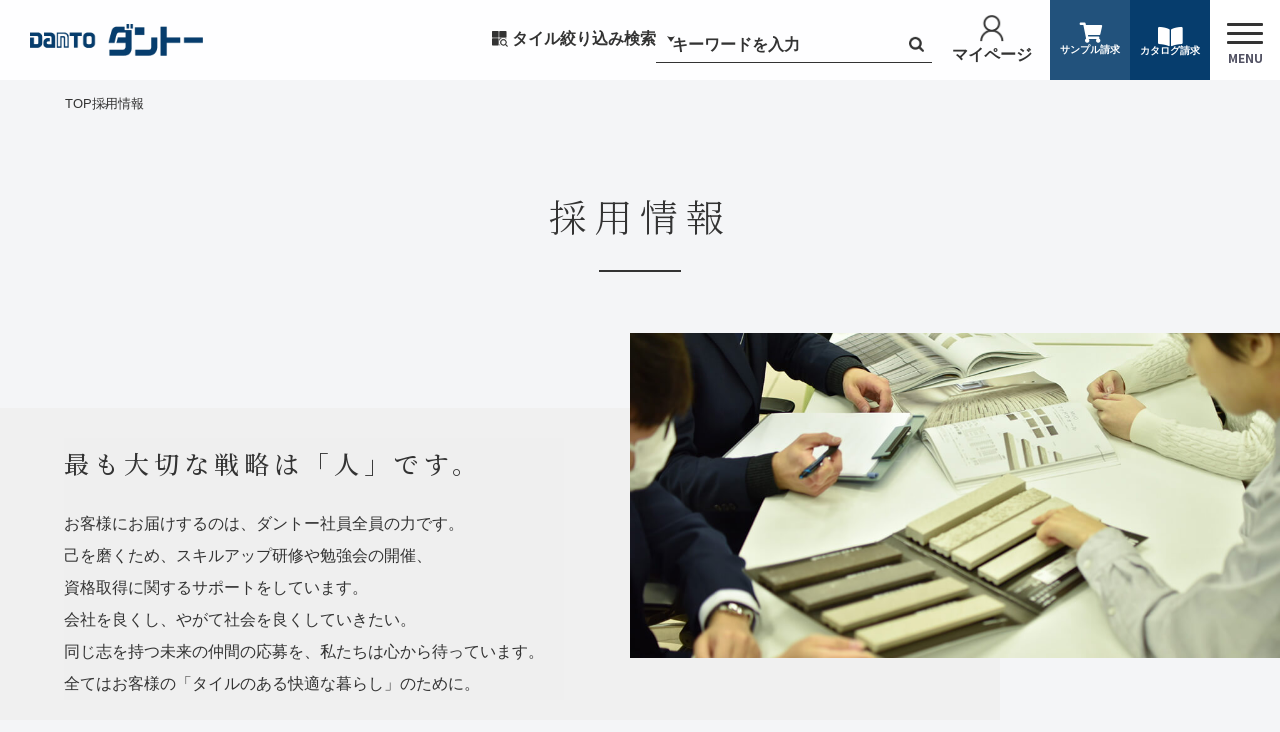

--- FILE ---
content_type: text/html; charset=UTF-8
request_url: https://danto.jp/recruit/
body_size: 29269
content:
<!DOCTYPE html>
<html lang="ja">

<head>
    <meta charset="utf-8">
    <meta name="viewport" content="width=device-width,initial-scale=1">
    <title>採用情報 | 淡陶社    </title>
            <meta name="description" content="" />
    
    <!-- ECの必須分 -->
    <link rel="stylesheet" href="/html/template/default/assets/css/style.css">
    <link rel="stylesheet" href="https://stackpath.bootstrapcdn.com/bootstrap/3.4.1/css/bootstrap.min.css" integrity="sha384-HSMxcRTRxnN+Bdg0JdbxYKrThecOKuH5zCYotlSAcp1+c8xmyTe9GYg1l9a69psu" crossorigin="anonymous">
    <link rel="stylesheet" href="https://use.fontawesome.com/releases/v5.3.1/css/all.css" integrity="sha384-mzrmE5qonljUremFsqc01SB46JvROS7bZs3IO2EmfFsd15uHvIt+Y8vEf7N7fWAU" crossorigin="anonymous">
    <script src="https://code.jquery.com/jquery-3.3.1.min.js" integrity="sha256-FgpCb/KJQlLNfOu91ta32o/NMZxltwRo8QtmkMRdAu8=" crossorigin="anonymous"></script>

    <!-- 記述対象 -->
    <link rel="stylesheet" href="https://unpkg.com/swiper@8/swiper-bundle.min.css" />
    <link rel="stylesheet" href="/html/user_data/assets/css/customize.css">
    <link rel="stylesheet" href="/assets/css/custom.css">
    <link rel="stylesheet" href="/assets/css/custom_other.css">
    <!-- Google Tag Manager -->
    <script>(function(w,d,s,l,i){w[l]=w[l]||[];w[l].push({'gtm.start':
    new Date().getTime(),event:'gtm.js'});var f=d.getElementsByTagName(s)[0],
    j=d.createElement(s),dl=l!='dataLayer'?'&l='+l:'';j.async=true;j.src=
    'https://www.googletagmanager.com/gtm.js?id='+i+dl;f.parentNode.insertBefore(j,f);
    })(window,document,'script','dataLayer','GTM-52J9T8C');</script>
    <!-- End Google Tag Manager -->
    <title>採用情報 | 淡陶社</title>

		<!-- All in One SEO 4.6.8.1 - aioseo.com -->
		<meta name="description" content="総合タイルメーカー株式会社Danto Tileのウェブサイトの採用情報のページです。ダントータイルは確かな技術で感動と想像力を刺激するご提案を致します。カタログやサンプルタイルの請求も無料でお受け取りいただけます。" />
		<meta name="robots" content="max-image-preview:large" />
		<link rel="canonical" href="https://danto.jp/recruit/" />
		<meta name="generator" content="All in One SEO (AIOSEO) 4.6.8.1" />
		<meta property="og:locale" content="ja_JP" />
		<meta property="og:site_name" content="淡陶社 |" />
		<meta property="og:type" content="website" />
		<meta property="og:title" content="採用情報 | 淡陶社" />
		<meta property="og:description" content="総合タイルメーカー株式会社Danto Tileのウェブサイトの採用情報のページです。ダントータイルは確かな技術で感動と想像力を刺激するご提案を致します。カタログやサンプルタイルの請求も無料でお受け取りいただけます。" />
		<meta property="og:url" content="https://danto.jp/recruit/" />
		<meta property="og:image" content="https://danto.jp/wp/wp-content/uploads/2023/04/ogp.png" />
		<meta property="og:image:secure_url" content="https://danto.jp/wp/wp-content/uploads/2023/04/ogp.png" />
		<meta property="og:image:width" content="1200" />
		<meta property="og:image:height" content="630" />
		<meta name="twitter:card" content="summary_large_image" />
		<meta name="twitter:title" content="採用情報 | 淡陶社" />
		<meta name="twitter:description" content="総合タイルメーカー株式会社Danto Tileのウェブサイトの採用情報のページです。ダントータイルは確かな技術で感動と想像力を刺激するご提案を致します。カタログやサンプルタイルの請求も無料でお受け取りいただけます。" />
		<meta name="twitter:image" content="https://danto.jp/wp/wp-content/uploads/2023/04/ogp.png" />
		<script type="application/ld+json" class="aioseo-schema">
			{"@context":"https:\/\/schema.org","@graph":[{"@type":"BreadcrumbList","@id":"https:\/\/danto.jp\/recruit\/#breadcrumblist","itemListElement":[{"@type":"ListItem","@id":"https:\/\/danto.jp\/#listItem","position":1,"name":"\u30db\u30fc\u30e0","item":"https:\/\/danto.jp\/","nextItem":"https:\/\/danto.jp\/recruit\/#listItem"},{"@type":"ListItem","@id":"https:\/\/danto.jp\/recruit\/#listItem","position":2,"name":"\u63a1\u7528\u60c5\u5831","previousItem":"https:\/\/danto.jp\/#listItem"}]},{"@type":"Organization","@id":"https:\/\/danto.jp\/#organization","name":"\u6de1\u9676\u793e","url":"https:\/\/danto.jp\/","telephone":"+81336646414"},{"@type":"WebPage","@id":"https:\/\/danto.jp\/recruit\/#webpage","url":"https:\/\/danto.jp\/recruit\/","name":"\u63a1\u7528\u60c5\u5831 | \u6de1\u9676\u793e","description":"\u7dcf\u5408\u30bf\u30a4\u30eb\u30e1\u30fc\u30ab\u30fc\u682a\u5f0f\u4f1a\u793eDanto Tile\u306e\u30a6\u30a7\u30d6\u30b5\u30a4\u30c8\u306e\u63a1\u7528\u60c5\u5831\u306e\u30da\u30fc\u30b8\u3067\u3059\u3002\u30c0\u30f3\u30c8\u30fc\u30bf\u30a4\u30eb\u306f\u78ba\u304b\u306a\u6280\u8853\u3067\u611f\u52d5\u3068\u60f3\u50cf\u529b\u3092\u523a\u6fc0\u3059\u308b\u3054\u63d0\u6848\u3092\u81f4\u3057\u307e\u3059\u3002\u30ab\u30bf\u30ed\u30b0\u3084\u30b5\u30f3\u30d7\u30eb\u30bf\u30a4\u30eb\u306e\u8acb\u6c42\u3082\u7121\u6599\u3067\u304a\u53d7\u3051\u53d6\u308a\u3044\u305f\u3060\u3051\u307e\u3059\u3002","inLanguage":"ja","isPartOf":{"@id":"https:\/\/danto.jp\/#website"},"breadcrumb":{"@id":"https:\/\/danto.jp\/recruit\/#breadcrumblist"},"datePublished":"2023-02-16T12:00:42+09:00","dateModified":"2023-03-31T20:34:55+09:00"},{"@type":"WebSite","@id":"https:\/\/danto.jp\/#website","url":"https:\/\/danto.jp\/","name":"\u6de1\u9676\u793e","inLanguage":"ja","publisher":{"@id":"https:\/\/danto.jp\/#organization"}}]}
		</script>
		<!-- All in One SEO -->


<!-- OGP -->
<meta property="og:type" content="article">
<meta property="og:description" content="">
<meta property="og:title" content="採用情報">
<meta property="og:url" content="https://danto.jp/recruit/">
<meta property="og:image" content="https://danto.jp/wp/wp-content/uploads/2023/04/ogp.png">
<meta property="og:site_name" content="淡陶社">
<meta property="og:locale" content="ja_JP">
<meta property="article:published_time" content="2023-02-16T12:00:42+09:00" />
<meta property="article:modified_time" content="2023-03-31T20:34:55+09:00" />
<!-- /OGP -->

<!-- Twitter Card -->
<meta name="twitter:card" content="summary_large_image">
<meta property="twitter:description" content="">
<meta property="twitter:title" content="採用情報">
<meta property="twitter:url" content="https://danto.jp/recruit/">
<meta name="twitter:image" content="https://danto.jp/wp/wp-content/uploads/2023/04/ogp.png">
<meta name="twitter:domain" content="danto.jp">
<!-- /Twitter Card -->
<link rel='dns-prefetch' href='//ajax.googleapis.com' />
<link rel='dns-prefetch' href='//cdnjs.cloudflare.com' />
<link rel='dns-prefetch' href='//yubinbango.github.io' />
<link rel="alternate" type="application/rss+xml" title="淡陶社 &raquo; フィード" href="https://danto.jp/feed/" />
<link rel="alternate" type="application/rss+xml" title="淡陶社 &raquo; コメントフィード" href="https://danto.jp/comments/feed/" />
<link rel='stylesheet' id='cocoon-style-css' href='https://danto.jp/wp/wp-content/themes/cocoon-master/style.css?ver=6.6.1&#038;fver=20230410090540' media='all' />
<style id='cocoon-style-inline-css'>
#header-container,#header-container .navi,#navi .navi-in>.menu-header .sub-menu,.article h2,.sidebar h2,.sidebar h3,.cat-link,.cat-label,.appeal-content .appeal-button,.demo .cat-label,.blogcard-type .blogcard-label,#footer{background-color:#7cbecb}#navi .navi-in a:hover,#footer a:hover{background-color:rgba(255,255,255,.2)}.article h3,.article h4,.article h5,.article h6,.cat-link,.tag-link{border-color:#7cbecb}blockquote::before,blockquote::after,.pager-post-navi a.a-wrap::before{color:rgba(124,190,203,.5)}blockquote,.key-btn{background-color:rgba(124,190,203,.05);border-color:rgba(124,190,203,.5)}pre,.pager-links span,table th,.pagination .current{background-color:rgba(124,190,203,.1);border-color:rgba(124,190,203,.5)}table th,table td,.page-numbers,.page-numbers.dots,.tagcloud a,.list.ecb-entry-border .entry-card-wrap,.related-entries.recb-entry-border .related-entry-card-wrap,.carousel .a-wrap,.pager-post-navi.post-navi-border a.a-wrap,.article .toc,.a-wrap .blogcard,.author-box,.comment-reply-link,.ranking-item{border-color:rgba(124,190,203,.5)}table tr:nth-of-type(2n+1),.page-numbers.dots,.a-wrap:hover,.pagination a:hover,.pagination-next-link:hover,.widget_recent_entries ul li a:hover,.widget_categories ul li a:hover,.widget_archive ul li a:hover,.widget_pages ul li a:hover,.widget_meta ul li a:hover,.widget_rss ul li a:hover,.widget_nav_menu ul li a:hover,.pager-links a:hover span,.tag-link:hover,.tagcloud a:hover{background-color:rgba(124,190,203,.05)}.header,.header .site-name-text,#navi .navi-in a,#navi .navi-in a:hover,.article h2,.sidebar h2,.sidebar h3,#footer,#footer a{color:#fff}.header .header-in{min-height:300px}.header{background-image:url(https://danto.jp/wp/wp-content/uploads/2023/04/hedder.jpg)}#header-container .navi,#navi .navi-in>.menu-header .sub-menu{background-color:#7cbecb}#navi .navi-in a,#navi .navi-in a:hover{color:#fff}#navi .navi-in a:hover{background-color:rgba(255,255,255,.2)}.cat-label.cat-label-3,.cat-link.cat-link-3{background-color:#d93;color:#fff}.cat-label.cat-label-5,.cat-link.cat-link-5{background-color:#1e73be;color:#fff}.cat-label.cat-label-6,.cat-link.cat-link-6{background-color:#d33;color:#fff}.cat-label.cat-label-3,.cat-link.cat-link-3,.cat-label.cat-label-5,.cat-link.cat-link-5,.cat-label.cat-label-6,.cat-link.cat-link-6{color:#fff}.main{width:860px}.sidebar{width:376px}@media screen and (max-width:1280px){.wrap{width:auto}.main,.sidebar,.sidebar-left .main,.sidebar-left .sidebar{margin:0 .5%}.main{width:67.4%}.sidebar{padding:1.5%;width:30%}.entry-card-thumb{width:38%}.entry-card-content{margin-left:40%}}body::after{content:url(https://danto.jp/wp/wp-content/themes/cocoon-master/lib/analytics/access.php?post_id=1904&post_type=page)!important;visibility:hidden;position:absolute;bottom:0;right:0;width:1px;height:1px;overflow:hidden;display:inline!important}.logo-header img{width:160px;height:auto}.toc-checkbox{display:none}.toc-content{visibility:hidden;height:0;opacity:.2;transition:all .5s ease-out}.toc-checkbox:checked~.toc-content{visibility:visible;padding-top:.6em;height:100%;opacity:1}.toc-title::after{content:'[開く]';margin-left:.5em;cursor:pointer;font-size:.8em}.toc-title:hover::after{text-decoration:underline}.toc-checkbox:checked+.toc-title::after{content:'[閉じる]'}#respond{display:none}.entry-content>*,.demo .entry-content p{line-height:1.8}.entry-content>*,.article p,.demo .entry-content p,.article dl,.article ul,.article ol,.article blockquote,.article pre,.article table,.article .toc,.body .article,.body .column-wrap,.body .new-entry-cards,.body .popular-entry-cards,.body .navi-entry-cards,.body .box-menus,.body .ranking-item,.body .rss-entry-cards,.body .widget,.body .author-box,.body .blogcard-wrap,.body .login-user-only,.body .information-box,.body .question-box,.body .alert-box,.body .information,.body .question,.body .alert,.body .memo-box,.body .comment-box,.body .common-icon-box,.body .blank-box,.body .button-block,.body .micro-bottom,.body .caption-box,.body .tab-caption-box,.body .label-box,.body .toggle-wrap,.body .wp-block-image,.body .booklink-box,.body .kaerebalink-box,.body .tomarebalink-box,.body .product-item-box,.body .speech-wrap,.body .wp-block-categories,.body .wp-block-archives,.body .wp-block-archives-dropdown,.body .wp-block-calendar,.body .ad-area,.body .wp-block-gallery,.body .wp-block-audio,.body .wp-block-cover,.body .wp-block-file,.body .wp-block-media-text,.body .wp-block-video,.body .wp-block-buttons,.body .wp-block-columns,.body .wp-block-separator,.body .components-placeholder,.body .wp-block-search,.body .wp-block-social-links,.body .timeline-box,.body .blogcard-type,.body .btn-wrap,.body .btn-wrap a,.body .block-box,.body .wp-block-embed,.body .wp-block-group,.body .wp-block-table,.body .scrollable-table,.body .wp-block-separator,.body .wp-block,.body .video-container,.comment-area,.related-entries,.pager-post-navi,.comment-respond,.is-root-container>*,[data-type="core/freeform"]{margin-bottom:1.8em}.article h2,.article h3,.article h4,.article h5,.article h6{margin-bottom:1.62em}@media screen and (max-width:480px){.body,.menu-content{font-size:16px}}@media screen and (max-width:781px){.wp-block-column{margin-bottom:1.8em}}@media screen and (max-width:599px){.column-wrap>div{margin-bottom:1.8em}}.article h2,.article h3,.article h4,.article h5,.article h6{margin-top:2.4em}.article .micro-top{margin-bottom:.36em}.article .micro-bottom{margin-top:-1.62em}.article .micro-balloon{margin-bottom:.9em}.article .micro-bottom.micro-balloon{margin-top:-1.26em}.blank-box.bb-key-color{border-color:#7cbecb}.iic-key-color li::before{color:#7cbecb}.blank-box.bb-tab.bb-key-color::before{background-color:#7cbecb}.tb-key-color .toggle-button{border:1px solid #7cbecb;background:#7cbecb;color:#fff}.tb-key-color .toggle-button::before{color:#ccc}.tb-key-color .toggle-checkbox:checked~.toggle-content{border-color:#7cbecb}.cb-key-color.caption-box{border-color:#7cbecb}.cb-key-color .caption-box-label{background-color:#7cbecb;color:#fff}.tcb-key-color .tab-caption-box-label{background-color:#7cbecb;color:#fff}.tcb-key-color .tab-caption-box-content{border-color:#7cbecb}.lb-key-color .label-box-content{border-color:#7cbecb}.mc-key-color{background-color:#7cbecb;color:#fff;border:0}.mc-key-color.micro-bottom::after{border-bottom-color:#7cbecb;border-top-color:transparent}.mc-key-color::before{border-top-color:transparent;border-bottom-color:transparent}.mc-key-color::after{border-top-color:#7cbecb}.btn-key-color,.btn-wrap.btn-wrap-key-color>a{background-color:#7cbecb}.has-text-color.has-key-color-color{color:#7cbecb}.has-background.has-key-color-background-color{background-color:#7cbecb}.body.article,body#tinymce.wp-editor{background-color:#fff}.body.article,.editor-post-title__block .editor-post-title__input,body#tinymce.wp-editor{color:#333}html .body .has-key-color-background-color{background-color:#7cbecb}html .body .has-key-color-color{color:#7cbecb}html .body .has-key-color-color .toggle-button::before{color:#7cbecb}html .body .has-key-color-border-color{border-color:#7cbecb}html .body .btn-wrap.has-key-color-background-color>a{background-color:#7cbecb}html .body .btn-wrap.has-key-color-color>a{color:#7cbecb}html .body .btn-wrap.has-key-color-border-color>a{border-color:#7cbecb}html .body .bb-tab.has-key-color-border-color .bb-label{background-color:#7cbecb}html .body .toggle-wrap.has-key-color-color .toggle-button,html .body .toggle-wrap.has-key-color-color .toggle-button:before{color:#7cbecb}html .body .toggle-wrap.has-key-color-border-color .toggle-button{background-color:#7cbecb}html .body .toggle-wrap.has-key-color-border-color .toggle-button,.toggle-wrap.has-key-color-border-color .toggle-content{border-color:#7cbecb}html .body .iconlist-box.has-key-color-icon-color li::before{color:#7cbecb}html .body .micro-balloon.has-key-color-color{color:#7cbecb}html .body .micro-balloon.has-key-color-background-color{background-color:#7cbecb;border-color:transparent}html .body .micro-balloon.has-key-color-background-color.micro-bottom::after{border-bottom-color:#7cbecb;border-top-color:transparent}html .body .micro-balloon.has-key-color-background-color::before{border-top-color:transparent;border-bottom-color:transparent}html .body .micro-balloon.has-key-color-background-color::after{border-top-color:#7cbecb}html .body .micro-balloon.has-border-color.has-key-color-border-color{border-color:#7cbecb}html .body .micro-balloon.micro-top.has-key-color-border-color::before{border-top-color:#7cbecb}html .body .micro-balloon.micro-bottom.has-key-color-border-color::before{border-bottom-color:#7cbecb}html .body .caption-box.has-key-color-border-color .box-label{background-color:#7cbecb}html .body .tab-caption-box.has-key-color-border-color .box-label{background-color:#7cbecb}html .body .tab-caption-box.has-key-color-border-color .box-content{border-color:#7cbecb}html .body .tab-caption-box.has-key-color-background-color .box-content{background-color:#7cbecb}html .body .label-box.has-key-color-border-color .box-content{border-color:#7cbecb}html .body .label-box.has-key-color-background-color .box-content{background-color:#7cbecb}html .body .speech-balloon.has-key-color-background-color{background-color:#7cbecb}html .body .speech-balloon.has-text-color.has-key-color-color{color:#7cbecb}html .body .speech-balloon.has-key-color-border-color{border-color:#7cbecb}html .body .sbp-l .speech-balloon.has-key-color-border-color::before{border-right-color:#7cbecb}html .body .sbp-r .speech-balloon.has-key-color-border-color::before{border-left-color:#7cbecb}html .body .sbp-l .speech-balloon.has-key-color-background-color::after{border-right-color:#7cbecb}html .body .sbp-r .speech-balloon.has-key-color-background-color::after{border-left-color:#7cbecb}html .body .sbs-line.sbp-r .speech-balloon.has-key-color-background-color{background-color:#7cbecb}html .body .sbs-line.sbp-r .speech-balloon.has-key-color-border-color{border-color:#7cbecb}html .body .speech-wraphtml .body .sbs-think .speech-balloon.has-key-color-border-color::before,html .body .speech-wrap.sbs-think .speech-balloon.has-key-color-border-color::after{border-color:#7cbecb}html .body .sbs-think .speech-balloon.has-key-color-background-color::before,html .body .sbs-think .speech-balloon.has-key-color-background-color::after{background-color:#7cbecb}html .body .sbs-think .speech-balloon.has-key-color-border-color::before{border-color:#7cbecb}html .body .timeline-box.has-key-color-point-color .timeline-item::before{background-color:#7cbecb}html .body .has-key-color-question-color .faq-question-label{color:#7cbecb}html .body .has-key-color-answer-color .faq-answer-label{color:#7cbecb}html .body .is-style-square.has-key-color-question-color .faq-question-label{color:#fff;background-color:#7cbecb}html .body .is-style-square.has-key-color-answer-color .faq-answer-label{color:#fff;background-color:#7cbecb}html .body .has-red-background-color{background-color:#e60033}html .body .has-red-color{color:#e60033}html .body .has-red-color .toggle-button::before{color:#e60033}html .body .has-red-border-color{border-color:#e60033}html .body .btn-wrap.has-red-background-color>a{background-color:#e60033}html .body .btn-wrap.has-red-color>a{color:#e60033}html .body .btn-wrap.has-red-border-color>a{border-color:#e60033}html .body .bb-tab.has-red-border-color .bb-label{background-color:#e60033}html .body .toggle-wrap.has-red-color .toggle-button,html .body .toggle-wrap.has-red-color .toggle-button:before{color:#e60033}html .body .toggle-wrap.has-red-border-color .toggle-button{background-color:#e60033}html .body .toggle-wrap.has-red-border-color .toggle-button,.toggle-wrap.has-red-border-color .toggle-content{border-color:#e60033}html .body .iconlist-box.has-red-icon-color li::before{color:#e60033}html .body .micro-balloon.has-red-color{color:#e60033}html .body .micro-balloon.has-red-background-color{background-color:#e60033;border-color:transparent}html .body .micro-balloon.has-red-background-color.micro-bottom::after{border-bottom-color:#e60033;border-top-color:transparent}html .body .micro-balloon.has-red-background-color::before{border-top-color:transparent;border-bottom-color:transparent}html .body .micro-balloon.has-red-background-color::after{border-top-color:#e60033}html .body .micro-balloon.has-border-color.has-red-border-color{border-color:#e60033}html .body .micro-balloon.micro-top.has-red-border-color::before{border-top-color:#e60033}html .body .micro-balloon.micro-bottom.has-red-border-color::before{border-bottom-color:#e60033}html .body .caption-box.has-red-border-color .box-label{background-color:#e60033}html .body .tab-caption-box.has-red-border-color .box-label{background-color:#e60033}html .body .tab-caption-box.has-red-border-color .box-content{border-color:#e60033}html .body .tab-caption-box.has-red-background-color .box-content{background-color:#e60033}html .body .label-box.has-red-border-color .box-content{border-color:#e60033}html .body .label-box.has-red-background-color .box-content{background-color:#e60033}html .body .speech-balloon.has-red-background-color{background-color:#e60033}html .body .speech-balloon.has-text-color.has-red-color{color:#e60033}html .body .speech-balloon.has-red-border-color{border-color:#e60033}html .body .sbp-l .speech-balloon.has-red-border-color::before{border-right-color:#e60033}html .body .sbp-r .speech-balloon.has-red-border-color::before{border-left-color:#e60033}html .body .sbp-l .speech-balloon.has-red-background-color::after{border-right-color:#e60033}html .body .sbp-r .speech-balloon.has-red-background-color::after{border-left-color:#e60033}html .body .sbs-line.sbp-r .speech-balloon.has-red-background-color{background-color:#e60033}html .body .sbs-line.sbp-r .speech-balloon.has-red-border-color{border-color:#e60033}html .body .speech-wraphtml .body .sbs-think .speech-balloon.has-red-border-color::before,html .body .speech-wrap.sbs-think .speech-balloon.has-red-border-color::after{border-color:#e60033}html .body .sbs-think .speech-balloon.has-red-background-color::before,html .body .sbs-think .speech-balloon.has-red-background-color::after{background-color:#e60033}html .body .sbs-think .speech-balloon.has-red-border-color::before{border-color:#e60033}html .body .timeline-box.has-red-point-color .timeline-item::before{background-color:#e60033}html .body .has-red-question-color .faq-question-label{color:#e60033}html .body .has-red-answer-color .faq-answer-label{color:#e60033}html .body .is-style-square.has-red-question-color .faq-question-label{color:#fff;background-color:#e60033}html .body .is-style-square.has-red-answer-color .faq-answer-label{color:#fff;background-color:#e60033}html .body .has-pink-background-color{background-color:#e95295}html .body .has-pink-color{color:#e95295}html .body .has-pink-color .toggle-button::before{color:#e95295}html .body .has-pink-border-color{border-color:#e95295}html .body .btn-wrap.has-pink-background-color>a{background-color:#e95295}html .body .btn-wrap.has-pink-color>a{color:#e95295}html .body .btn-wrap.has-pink-border-color>a{border-color:#e95295}html .body .bb-tab.has-pink-border-color .bb-label{background-color:#e95295}html .body .toggle-wrap.has-pink-color .toggle-button,html .body .toggle-wrap.has-pink-color .toggle-button:before{color:#e95295}html .body .toggle-wrap.has-pink-border-color .toggle-button{background-color:#e95295}html .body .toggle-wrap.has-pink-border-color .toggle-button,.toggle-wrap.has-pink-border-color .toggle-content{border-color:#e95295}html .body .iconlist-box.has-pink-icon-color li::before{color:#e95295}html .body .micro-balloon.has-pink-color{color:#e95295}html .body .micro-balloon.has-pink-background-color{background-color:#e95295;border-color:transparent}html .body .micro-balloon.has-pink-background-color.micro-bottom::after{border-bottom-color:#e95295;border-top-color:transparent}html .body .micro-balloon.has-pink-background-color::before{border-top-color:transparent;border-bottom-color:transparent}html .body .micro-balloon.has-pink-background-color::after{border-top-color:#e95295}html .body .micro-balloon.has-border-color.has-pink-border-color{border-color:#e95295}html .body .micro-balloon.micro-top.has-pink-border-color::before{border-top-color:#e95295}html .body .micro-balloon.micro-bottom.has-pink-border-color::before{border-bottom-color:#e95295}html .body .caption-box.has-pink-border-color .box-label{background-color:#e95295}html .body .tab-caption-box.has-pink-border-color .box-label{background-color:#e95295}html .body .tab-caption-box.has-pink-border-color .box-content{border-color:#e95295}html .body .tab-caption-box.has-pink-background-color .box-content{background-color:#e95295}html .body .label-box.has-pink-border-color .box-content{border-color:#e95295}html .body .label-box.has-pink-background-color .box-content{background-color:#e95295}html .body .speech-balloon.has-pink-background-color{background-color:#e95295}html .body .speech-balloon.has-text-color.has-pink-color{color:#e95295}html .body .speech-balloon.has-pink-border-color{border-color:#e95295}html .body .sbp-l .speech-balloon.has-pink-border-color::before{border-right-color:#e95295}html .body .sbp-r .speech-balloon.has-pink-border-color::before{border-left-color:#e95295}html .body .sbp-l .speech-balloon.has-pink-background-color::after{border-right-color:#e95295}html .body .sbp-r .speech-balloon.has-pink-background-color::after{border-left-color:#e95295}html .body .sbs-line.sbp-r .speech-balloon.has-pink-background-color{background-color:#e95295}html .body .sbs-line.sbp-r .speech-balloon.has-pink-border-color{border-color:#e95295}html .body .speech-wraphtml .body .sbs-think .speech-balloon.has-pink-border-color::before,html .body .speech-wrap.sbs-think .speech-balloon.has-pink-border-color::after{border-color:#e95295}html .body .sbs-think .speech-balloon.has-pink-background-color::before,html .body .sbs-think .speech-balloon.has-pink-background-color::after{background-color:#e95295}html .body .sbs-think .speech-balloon.has-pink-border-color::before{border-color:#e95295}html .body .timeline-box.has-pink-point-color .timeline-item::before{background-color:#e95295}html .body .has-pink-question-color .faq-question-label{color:#e95295}html .body .has-pink-answer-color .faq-answer-label{color:#e95295}html .body .is-style-square.has-pink-question-color .faq-question-label{color:#fff;background-color:#e95295}html .body .is-style-square.has-pink-answer-color .faq-answer-label{color:#fff;background-color:#e95295}html .body .has-purple-background-color{background-color:#884898}html .body .has-purple-color{color:#884898}html .body .has-purple-color .toggle-button::before{color:#884898}html .body .has-purple-border-color{border-color:#884898}html .body .btn-wrap.has-purple-background-color>a{background-color:#884898}html .body .btn-wrap.has-purple-color>a{color:#884898}html .body .btn-wrap.has-purple-border-color>a{border-color:#884898}html .body .bb-tab.has-purple-border-color .bb-label{background-color:#884898}html .body .toggle-wrap.has-purple-color .toggle-button,html .body .toggle-wrap.has-purple-color .toggle-button:before{color:#884898}html .body .toggle-wrap.has-purple-border-color .toggle-button{background-color:#884898}html .body .toggle-wrap.has-purple-border-color .toggle-button,.toggle-wrap.has-purple-border-color .toggle-content{border-color:#884898}html .body .iconlist-box.has-purple-icon-color li::before{color:#884898}html .body .micro-balloon.has-purple-color{color:#884898}html .body .micro-balloon.has-purple-background-color{background-color:#884898;border-color:transparent}html .body .micro-balloon.has-purple-background-color.micro-bottom::after{border-bottom-color:#884898;border-top-color:transparent}html .body .micro-balloon.has-purple-background-color::before{border-top-color:transparent;border-bottom-color:transparent}html .body .micro-balloon.has-purple-background-color::after{border-top-color:#884898}html .body .micro-balloon.has-border-color.has-purple-border-color{border-color:#884898}html .body .micro-balloon.micro-top.has-purple-border-color::before{border-top-color:#884898}html .body .micro-balloon.micro-bottom.has-purple-border-color::before{border-bottom-color:#884898}html .body .caption-box.has-purple-border-color .box-label{background-color:#884898}html .body .tab-caption-box.has-purple-border-color .box-label{background-color:#884898}html .body .tab-caption-box.has-purple-border-color .box-content{border-color:#884898}html .body .tab-caption-box.has-purple-background-color .box-content{background-color:#884898}html .body .label-box.has-purple-border-color .box-content{border-color:#884898}html .body .label-box.has-purple-background-color .box-content{background-color:#884898}html .body .speech-balloon.has-purple-background-color{background-color:#884898}html .body .speech-balloon.has-text-color.has-purple-color{color:#884898}html .body .speech-balloon.has-purple-border-color{border-color:#884898}html .body .sbp-l .speech-balloon.has-purple-border-color::before{border-right-color:#884898}html .body .sbp-r .speech-balloon.has-purple-border-color::before{border-left-color:#884898}html .body .sbp-l .speech-balloon.has-purple-background-color::after{border-right-color:#884898}html .body .sbp-r .speech-balloon.has-purple-background-color::after{border-left-color:#884898}html .body .sbs-line.sbp-r .speech-balloon.has-purple-background-color{background-color:#884898}html .body .sbs-line.sbp-r .speech-balloon.has-purple-border-color{border-color:#884898}html .body .speech-wraphtml .body .sbs-think .speech-balloon.has-purple-border-color::before,html .body .speech-wrap.sbs-think .speech-balloon.has-purple-border-color::after{border-color:#884898}html .body .sbs-think .speech-balloon.has-purple-background-color::before,html .body .sbs-think .speech-balloon.has-purple-background-color::after{background-color:#884898}html .body .sbs-think .speech-balloon.has-purple-border-color::before{border-color:#884898}html .body .timeline-box.has-purple-point-color .timeline-item::before{background-color:#884898}html .body .has-purple-question-color .faq-question-label{color:#884898}html .body .has-purple-answer-color .faq-answer-label{color:#884898}html .body .is-style-square.has-purple-question-color .faq-question-label{color:#fff;background-color:#884898}html .body .is-style-square.has-purple-answer-color .faq-answer-label{color:#fff;background-color:#884898}html .body .has-deep-background-color{background-color:#55295b}html .body .has-deep-color{color:#55295b}html .body .has-deep-color .toggle-button::before{color:#55295b}html .body .has-deep-border-color{border-color:#55295b}html .body .btn-wrap.has-deep-background-color>a{background-color:#55295b}html .body .btn-wrap.has-deep-color>a{color:#55295b}html .body .btn-wrap.has-deep-border-color>a{border-color:#55295b}html .body .bb-tab.has-deep-border-color .bb-label{background-color:#55295b}html .body .toggle-wrap.has-deep-color .toggle-button,html .body .toggle-wrap.has-deep-color .toggle-button:before{color:#55295b}html .body .toggle-wrap.has-deep-border-color .toggle-button{background-color:#55295b}html .body .toggle-wrap.has-deep-border-color .toggle-button,.toggle-wrap.has-deep-border-color .toggle-content{border-color:#55295b}html .body .iconlist-box.has-deep-icon-color li::before{color:#55295b}html .body .micro-balloon.has-deep-color{color:#55295b}html .body .micro-balloon.has-deep-background-color{background-color:#55295b;border-color:transparent}html .body .micro-balloon.has-deep-background-color.micro-bottom::after{border-bottom-color:#55295b;border-top-color:transparent}html .body .micro-balloon.has-deep-background-color::before{border-top-color:transparent;border-bottom-color:transparent}html .body .micro-balloon.has-deep-background-color::after{border-top-color:#55295b}html .body .micro-balloon.has-border-color.has-deep-border-color{border-color:#55295b}html .body .micro-balloon.micro-top.has-deep-border-color::before{border-top-color:#55295b}html .body .micro-balloon.micro-bottom.has-deep-border-color::before{border-bottom-color:#55295b}html .body .caption-box.has-deep-border-color .box-label{background-color:#55295b}html .body .tab-caption-box.has-deep-border-color .box-label{background-color:#55295b}html .body .tab-caption-box.has-deep-border-color .box-content{border-color:#55295b}html .body .tab-caption-box.has-deep-background-color .box-content{background-color:#55295b}html .body .label-box.has-deep-border-color .box-content{border-color:#55295b}html .body .label-box.has-deep-background-color .box-content{background-color:#55295b}html .body .speech-balloon.has-deep-background-color{background-color:#55295b}html .body .speech-balloon.has-text-color.has-deep-color{color:#55295b}html .body .speech-balloon.has-deep-border-color{border-color:#55295b}html .body .sbp-l .speech-balloon.has-deep-border-color::before{border-right-color:#55295b}html .body .sbp-r .speech-balloon.has-deep-border-color::before{border-left-color:#55295b}html .body .sbp-l .speech-balloon.has-deep-background-color::after{border-right-color:#55295b}html .body .sbp-r .speech-balloon.has-deep-background-color::after{border-left-color:#55295b}html .body .sbs-line.sbp-r .speech-balloon.has-deep-background-color{background-color:#55295b}html .body .sbs-line.sbp-r .speech-balloon.has-deep-border-color{border-color:#55295b}html .body .speech-wraphtml .body .sbs-think .speech-balloon.has-deep-border-color::before,html .body .speech-wrap.sbs-think .speech-balloon.has-deep-border-color::after{border-color:#55295b}html .body .sbs-think .speech-balloon.has-deep-background-color::before,html .body .sbs-think .speech-balloon.has-deep-background-color::after{background-color:#55295b}html .body .sbs-think .speech-balloon.has-deep-border-color::before{border-color:#55295b}html .body .timeline-box.has-deep-point-color .timeline-item::before{background-color:#55295b}html .body .has-deep-question-color .faq-question-label{color:#55295b}html .body .has-deep-answer-color .faq-answer-label{color:#55295b}html .body .is-style-square.has-deep-question-color .faq-question-label{color:#fff;background-color:#55295b}html .body .is-style-square.has-deep-answer-color .faq-answer-label{color:#fff;background-color:#55295b}html .body .has-indigo-background-color{background-color:#1e50a2}html .body .has-indigo-color{color:#1e50a2}html .body .has-indigo-color .toggle-button::before{color:#1e50a2}html .body .has-indigo-border-color{border-color:#1e50a2}html .body .btn-wrap.has-indigo-background-color>a{background-color:#1e50a2}html .body .btn-wrap.has-indigo-color>a{color:#1e50a2}html .body .btn-wrap.has-indigo-border-color>a{border-color:#1e50a2}html .body .bb-tab.has-indigo-border-color .bb-label{background-color:#1e50a2}html .body .toggle-wrap.has-indigo-color .toggle-button,html .body .toggle-wrap.has-indigo-color .toggle-button:before{color:#1e50a2}html .body .toggle-wrap.has-indigo-border-color .toggle-button{background-color:#1e50a2}html .body .toggle-wrap.has-indigo-border-color .toggle-button,.toggle-wrap.has-indigo-border-color .toggle-content{border-color:#1e50a2}html .body .iconlist-box.has-indigo-icon-color li::before{color:#1e50a2}html .body .micro-balloon.has-indigo-color{color:#1e50a2}html .body .micro-balloon.has-indigo-background-color{background-color:#1e50a2;border-color:transparent}html .body .micro-balloon.has-indigo-background-color.micro-bottom::after{border-bottom-color:#1e50a2;border-top-color:transparent}html .body .micro-balloon.has-indigo-background-color::before{border-top-color:transparent;border-bottom-color:transparent}html .body .micro-balloon.has-indigo-background-color::after{border-top-color:#1e50a2}html .body .micro-balloon.has-border-color.has-indigo-border-color{border-color:#1e50a2}html .body .micro-balloon.micro-top.has-indigo-border-color::before{border-top-color:#1e50a2}html .body .micro-balloon.micro-bottom.has-indigo-border-color::before{border-bottom-color:#1e50a2}html .body .caption-box.has-indigo-border-color .box-label{background-color:#1e50a2}html .body .tab-caption-box.has-indigo-border-color .box-label{background-color:#1e50a2}html .body .tab-caption-box.has-indigo-border-color .box-content{border-color:#1e50a2}html .body .tab-caption-box.has-indigo-background-color .box-content{background-color:#1e50a2}html .body .label-box.has-indigo-border-color .box-content{border-color:#1e50a2}html .body .label-box.has-indigo-background-color .box-content{background-color:#1e50a2}html .body .speech-balloon.has-indigo-background-color{background-color:#1e50a2}html .body .speech-balloon.has-text-color.has-indigo-color{color:#1e50a2}html .body .speech-balloon.has-indigo-border-color{border-color:#1e50a2}html .body .sbp-l .speech-balloon.has-indigo-border-color::before{border-right-color:#1e50a2}html .body .sbp-r .speech-balloon.has-indigo-border-color::before{border-left-color:#1e50a2}html .body .sbp-l .speech-balloon.has-indigo-background-color::after{border-right-color:#1e50a2}html .body .sbp-r .speech-balloon.has-indigo-background-color::after{border-left-color:#1e50a2}html .body .sbs-line.sbp-r .speech-balloon.has-indigo-background-color{background-color:#1e50a2}html .body .sbs-line.sbp-r .speech-balloon.has-indigo-border-color{border-color:#1e50a2}html .body .speech-wraphtml .body .sbs-think .speech-balloon.has-indigo-border-color::before,html .body .speech-wrap.sbs-think .speech-balloon.has-indigo-border-color::after{border-color:#1e50a2}html .body .sbs-think .speech-balloon.has-indigo-background-color::before,html .body .sbs-think .speech-balloon.has-indigo-background-color::after{background-color:#1e50a2}html .body .sbs-think .speech-balloon.has-indigo-border-color::before{border-color:#1e50a2}html .body .timeline-box.has-indigo-point-color .timeline-item::before{background-color:#1e50a2}html .body .has-indigo-question-color .faq-question-label{color:#1e50a2}html .body .has-indigo-answer-color .faq-answer-label{color:#1e50a2}html .body .is-style-square.has-indigo-question-color .faq-question-label{color:#fff;background-color:#1e50a2}html .body .is-style-square.has-indigo-answer-color .faq-answer-label{color:#fff;background-color:#1e50a2}html .body .has-blue-background-color{background-color:#0095d9}html .body .has-blue-color{color:#0095d9}html .body .has-blue-color .toggle-button::before{color:#0095d9}html .body .has-blue-border-color{border-color:#0095d9}html .body .btn-wrap.has-blue-background-color>a{background-color:#0095d9}html .body .btn-wrap.has-blue-color>a{color:#0095d9}html .body .btn-wrap.has-blue-border-color>a{border-color:#0095d9}html .body .bb-tab.has-blue-border-color .bb-label{background-color:#0095d9}html .body .toggle-wrap.has-blue-color .toggle-button,html .body .toggle-wrap.has-blue-color .toggle-button:before{color:#0095d9}html .body .toggle-wrap.has-blue-border-color .toggle-button{background-color:#0095d9}html .body .toggle-wrap.has-blue-border-color .toggle-button,.toggle-wrap.has-blue-border-color .toggle-content{border-color:#0095d9}html .body .iconlist-box.has-blue-icon-color li::before{color:#0095d9}html .body .micro-balloon.has-blue-color{color:#0095d9}html .body .micro-balloon.has-blue-background-color{background-color:#0095d9;border-color:transparent}html .body .micro-balloon.has-blue-background-color.micro-bottom::after{border-bottom-color:#0095d9;border-top-color:transparent}html .body .micro-balloon.has-blue-background-color::before{border-top-color:transparent;border-bottom-color:transparent}html .body .micro-balloon.has-blue-background-color::after{border-top-color:#0095d9}html .body .micro-balloon.has-border-color.has-blue-border-color{border-color:#0095d9}html .body .micro-balloon.micro-top.has-blue-border-color::before{border-top-color:#0095d9}html .body .micro-balloon.micro-bottom.has-blue-border-color::before{border-bottom-color:#0095d9}html .body .caption-box.has-blue-border-color .box-label{background-color:#0095d9}html .body .tab-caption-box.has-blue-border-color .box-label{background-color:#0095d9}html .body .tab-caption-box.has-blue-border-color .box-content{border-color:#0095d9}html .body .tab-caption-box.has-blue-background-color .box-content{background-color:#0095d9}html .body .label-box.has-blue-border-color .box-content{border-color:#0095d9}html .body .label-box.has-blue-background-color .box-content{background-color:#0095d9}html .body .speech-balloon.has-blue-background-color{background-color:#0095d9}html .body .speech-balloon.has-text-color.has-blue-color{color:#0095d9}html .body .speech-balloon.has-blue-border-color{border-color:#0095d9}html .body .sbp-l .speech-balloon.has-blue-border-color::before{border-right-color:#0095d9}html .body .sbp-r .speech-balloon.has-blue-border-color::before{border-left-color:#0095d9}html .body .sbp-l .speech-balloon.has-blue-background-color::after{border-right-color:#0095d9}html .body .sbp-r .speech-balloon.has-blue-background-color::after{border-left-color:#0095d9}html .body .sbs-line.sbp-r .speech-balloon.has-blue-background-color{background-color:#0095d9}html .body .sbs-line.sbp-r .speech-balloon.has-blue-border-color{border-color:#0095d9}html .body .speech-wraphtml .body .sbs-think .speech-balloon.has-blue-border-color::before,html .body .speech-wrap.sbs-think .speech-balloon.has-blue-border-color::after{border-color:#0095d9}html .body .sbs-think .speech-balloon.has-blue-background-color::before,html .body .sbs-think .speech-balloon.has-blue-background-color::after{background-color:#0095d9}html .body .sbs-think .speech-balloon.has-blue-border-color::before{border-color:#0095d9}html .body .timeline-box.has-blue-point-color .timeline-item::before{background-color:#0095d9}html .body .has-blue-question-color .faq-question-label{color:#0095d9}html .body .has-blue-answer-color .faq-answer-label{color:#0095d9}html .body .is-style-square.has-blue-question-color .faq-question-label{color:#fff;background-color:#0095d9}html .body .is-style-square.has-blue-answer-color .faq-answer-label{color:#fff;background-color:#0095d9}html .body .has-light-blue-background-color{background-color:#2ca9e1}html .body .has-light-blue-color{color:#2ca9e1}html .body .has-light-blue-color .toggle-button::before{color:#2ca9e1}html .body .has-light-blue-border-color{border-color:#2ca9e1}html .body .btn-wrap.has-light-blue-background-color>a{background-color:#2ca9e1}html .body .btn-wrap.has-light-blue-color>a{color:#2ca9e1}html .body .btn-wrap.has-light-blue-border-color>a{border-color:#2ca9e1}html .body .bb-tab.has-light-blue-border-color .bb-label{background-color:#2ca9e1}html .body .toggle-wrap.has-light-blue-color .toggle-button,html .body .toggle-wrap.has-light-blue-color .toggle-button:before{color:#2ca9e1}html .body .toggle-wrap.has-light-blue-border-color .toggle-button{background-color:#2ca9e1}html .body .toggle-wrap.has-light-blue-border-color .toggle-button,.toggle-wrap.has-light-blue-border-color .toggle-content{border-color:#2ca9e1}html .body .iconlist-box.has-light-blue-icon-color li::before{color:#2ca9e1}html .body .micro-balloon.has-light-blue-color{color:#2ca9e1}html .body .micro-balloon.has-light-blue-background-color{background-color:#2ca9e1;border-color:transparent}html .body .micro-balloon.has-light-blue-background-color.micro-bottom::after{border-bottom-color:#2ca9e1;border-top-color:transparent}html .body .micro-balloon.has-light-blue-background-color::before{border-top-color:transparent;border-bottom-color:transparent}html .body .micro-balloon.has-light-blue-background-color::after{border-top-color:#2ca9e1}html .body .micro-balloon.has-border-color.has-light-blue-border-color{border-color:#2ca9e1}html .body .micro-balloon.micro-top.has-light-blue-border-color::before{border-top-color:#2ca9e1}html .body .micro-balloon.micro-bottom.has-light-blue-border-color::before{border-bottom-color:#2ca9e1}html .body .caption-box.has-light-blue-border-color .box-label{background-color:#2ca9e1}html .body .tab-caption-box.has-light-blue-border-color .box-label{background-color:#2ca9e1}html .body .tab-caption-box.has-light-blue-border-color .box-content{border-color:#2ca9e1}html .body .tab-caption-box.has-light-blue-background-color .box-content{background-color:#2ca9e1}html .body .label-box.has-light-blue-border-color .box-content{border-color:#2ca9e1}html .body .label-box.has-light-blue-background-color .box-content{background-color:#2ca9e1}html .body .speech-balloon.has-light-blue-background-color{background-color:#2ca9e1}html .body .speech-balloon.has-text-color.has-light-blue-color{color:#2ca9e1}html .body .speech-balloon.has-light-blue-border-color{border-color:#2ca9e1}html .body .sbp-l .speech-balloon.has-light-blue-border-color::before{border-right-color:#2ca9e1}html .body .sbp-r .speech-balloon.has-light-blue-border-color::before{border-left-color:#2ca9e1}html .body .sbp-l .speech-balloon.has-light-blue-background-color::after{border-right-color:#2ca9e1}html .body .sbp-r .speech-balloon.has-light-blue-background-color::after{border-left-color:#2ca9e1}html .body .sbs-line.sbp-r .speech-balloon.has-light-blue-background-color{background-color:#2ca9e1}html .body .sbs-line.sbp-r .speech-balloon.has-light-blue-border-color{border-color:#2ca9e1}html .body .speech-wraphtml .body .sbs-think .speech-balloon.has-light-blue-border-color::before,html .body .speech-wrap.sbs-think .speech-balloon.has-light-blue-border-color::after{border-color:#2ca9e1}html .body .sbs-think .speech-balloon.has-light-blue-background-color::before,html .body .sbs-think .speech-balloon.has-light-blue-background-color::after{background-color:#2ca9e1}html .body .sbs-think .speech-balloon.has-light-blue-border-color::before{border-color:#2ca9e1}html .body .timeline-box.has-light-blue-point-color .timeline-item::before{background-color:#2ca9e1}html .body .has-light-blue-question-color .faq-question-label{color:#2ca9e1}html .body .has-light-blue-answer-color .faq-answer-label{color:#2ca9e1}html .body .is-style-square.has-light-blue-question-color .faq-question-label{color:#fff;background-color:#2ca9e1}html .body .is-style-square.has-light-blue-answer-color .faq-answer-label{color:#fff;background-color:#2ca9e1}html .body .has-cyan-background-color{background-color:#00a3af}html .body .has-cyan-color{color:#00a3af}html .body .has-cyan-color .toggle-button::before{color:#00a3af}html .body .has-cyan-border-color{border-color:#00a3af}html .body .btn-wrap.has-cyan-background-color>a{background-color:#00a3af}html .body .btn-wrap.has-cyan-color>a{color:#00a3af}html .body .btn-wrap.has-cyan-border-color>a{border-color:#00a3af}html .body .bb-tab.has-cyan-border-color .bb-label{background-color:#00a3af}html .body .toggle-wrap.has-cyan-color .toggle-button,html .body .toggle-wrap.has-cyan-color .toggle-button:before{color:#00a3af}html .body .toggle-wrap.has-cyan-border-color .toggle-button{background-color:#00a3af}html .body .toggle-wrap.has-cyan-border-color .toggle-button,.toggle-wrap.has-cyan-border-color .toggle-content{border-color:#00a3af}html .body .iconlist-box.has-cyan-icon-color li::before{color:#00a3af}html .body .micro-balloon.has-cyan-color{color:#00a3af}html .body .micro-balloon.has-cyan-background-color{background-color:#00a3af;border-color:transparent}html .body .micro-balloon.has-cyan-background-color.micro-bottom::after{border-bottom-color:#00a3af;border-top-color:transparent}html .body .micro-balloon.has-cyan-background-color::before{border-top-color:transparent;border-bottom-color:transparent}html .body .micro-balloon.has-cyan-background-color::after{border-top-color:#00a3af}html .body .micro-balloon.has-border-color.has-cyan-border-color{border-color:#00a3af}html .body .micro-balloon.micro-top.has-cyan-border-color::before{border-top-color:#00a3af}html .body .micro-balloon.micro-bottom.has-cyan-border-color::before{border-bottom-color:#00a3af}html .body .caption-box.has-cyan-border-color .box-label{background-color:#00a3af}html .body .tab-caption-box.has-cyan-border-color .box-label{background-color:#00a3af}html .body .tab-caption-box.has-cyan-border-color .box-content{border-color:#00a3af}html .body .tab-caption-box.has-cyan-background-color .box-content{background-color:#00a3af}html .body .label-box.has-cyan-border-color .box-content{border-color:#00a3af}html .body .label-box.has-cyan-background-color .box-content{background-color:#00a3af}html .body .speech-balloon.has-cyan-background-color{background-color:#00a3af}html .body .speech-balloon.has-text-color.has-cyan-color{color:#00a3af}html .body .speech-balloon.has-cyan-border-color{border-color:#00a3af}html .body .sbp-l .speech-balloon.has-cyan-border-color::before{border-right-color:#00a3af}html .body .sbp-r .speech-balloon.has-cyan-border-color::before{border-left-color:#00a3af}html .body .sbp-l .speech-balloon.has-cyan-background-color::after{border-right-color:#00a3af}html .body .sbp-r .speech-balloon.has-cyan-background-color::after{border-left-color:#00a3af}html .body .sbs-line.sbp-r .speech-balloon.has-cyan-background-color{background-color:#00a3af}html .body .sbs-line.sbp-r .speech-balloon.has-cyan-border-color{border-color:#00a3af}html .body .speech-wraphtml .body .sbs-think .speech-balloon.has-cyan-border-color::before,html .body .speech-wrap.sbs-think .speech-balloon.has-cyan-border-color::after{border-color:#00a3af}html .body .sbs-think .speech-balloon.has-cyan-background-color::before,html .body .sbs-think .speech-balloon.has-cyan-background-color::after{background-color:#00a3af}html .body .sbs-think .speech-balloon.has-cyan-border-color::before{border-color:#00a3af}html .body .timeline-box.has-cyan-point-color .timeline-item::before{background-color:#00a3af}html .body .has-cyan-question-color .faq-question-label{color:#00a3af}html .body .has-cyan-answer-color .faq-answer-label{color:#00a3af}html .body .is-style-square.has-cyan-question-color .faq-question-label{color:#fff;background-color:#00a3af}html .body .is-style-square.has-cyan-answer-color .faq-answer-label{color:#fff;background-color:#00a3af}html .body .has-teal-background-color{background-color:#007b43}html .body .has-teal-color{color:#007b43}html .body .has-teal-color .toggle-button::before{color:#007b43}html .body .has-teal-border-color{border-color:#007b43}html .body .btn-wrap.has-teal-background-color>a{background-color:#007b43}html .body .btn-wrap.has-teal-color>a{color:#007b43}html .body .btn-wrap.has-teal-border-color>a{border-color:#007b43}html .body .bb-tab.has-teal-border-color .bb-label{background-color:#007b43}html .body .toggle-wrap.has-teal-color .toggle-button,html .body .toggle-wrap.has-teal-color .toggle-button:before{color:#007b43}html .body .toggle-wrap.has-teal-border-color .toggle-button{background-color:#007b43}html .body .toggle-wrap.has-teal-border-color .toggle-button,.toggle-wrap.has-teal-border-color .toggle-content{border-color:#007b43}html .body .iconlist-box.has-teal-icon-color li::before{color:#007b43}html .body .micro-balloon.has-teal-color{color:#007b43}html .body .micro-balloon.has-teal-background-color{background-color:#007b43;border-color:transparent}html .body .micro-balloon.has-teal-background-color.micro-bottom::after{border-bottom-color:#007b43;border-top-color:transparent}html .body .micro-balloon.has-teal-background-color::before{border-top-color:transparent;border-bottom-color:transparent}html .body .micro-balloon.has-teal-background-color::after{border-top-color:#007b43}html .body .micro-balloon.has-border-color.has-teal-border-color{border-color:#007b43}html .body .micro-balloon.micro-top.has-teal-border-color::before{border-top-color:#007b43}html .body .micro-balloon.micro-bottom.has-teal-border-color::before{border-bottom-color:#007b43}html .body .caption-box.has-teal-border-color .box-label{background-color:#007b43}html .body .tab-caption-box.has-teal-border-color .box-label{background-color:#007b43}html .body .tab-caption-box.has-teal-border-color .box-content{border-color:#007b43}html .body .tab-caption-box.has-teal-background-color .box-content{background-color:#007b43}html .body .label-box.has-teal-border-color .box-content{border-color:#007b43}html .body .label-box.has-teal-background-color .box-content{background-color:#007b43}html .body .speech-balloon.has-teal-background-color{background-color:#007b43}html .body .speech-balloon.has-text-color.has-teal-color{color:#007b43}html .body .speech-balloon.has-teal-border-color{border-color:#007b43}html .body .sbp-l .speech-balloon.has-teal-border-color::before{border-right-color:#007b43}html .body .sbp-r .speech-balloon.has-teal-border-color::before{border-left-color:#007b43}html .body .sbp-l .speech-balloon.has-teal-background-color::after{border-right-color:#007b43}html .body .sbp-r .speech-balloon.has-teal-background-color::after{border-left-color:#007b43}html .body .sbs-line.sbp-r .speech-balloon.has-teal-background-color{background-color:#007b43}html .body .sbs-line.sbp-r .speech-balloon.has-teal-border-color{border-color:#007b43}html .body .speech-wraphtml .body .sbs-think .speech-balloon.has-teal-border-color::before,html .body .speech-wrap.sbs-think .speech-balloon.has-teal-border-color::after{border-color:#007b43}html .body .sbs-think .speech-balloon.has-teal-background-color::before,html .body .sbs-think .speech-balloon.has-teal-background-color::after{background-color:#007b43}html .body .sbs-think .speech-balloon.has-teal-border-color::before{border-color:#007b43}html .body .timeline-box.has-teal-point-color .timeline-item::before{background-color:#007b43}html .body .has-teal-question-color .faq-question-label{color:#007b43}html .body .has-teal-answer-color .faq-answer-label{color:#007b43}html .body .is-style-square.has-teal-question-color .faq-question-label{color:#fff;background-color:#007b43}html .body .is-style-square.has-teal-answer-color .faq-answer-label{color:#fff;background-color:#007b43}html .body .has-green-background-color{background-color:#3eb370}html .body .has-green-color{color:#3eb370}html .body .has-green-color .toggle-button::before{color:#3eb370}html .body .has-green-border-color{border-color:#3eb370}html .body .btn-wrap.has-green-background-color>a{background-color:#3eb370}html .body .btn-wrap.has-green-color>a{color:#3eb370}html .body .btn-wrap.has-green-border-color>a{border-color:#3eb370}html .body .bb-tab.has-green-border-color .bb-label{background-color:#3eb370}html .body .toggle-wrap.has-green-color .toggle-button,html .body .toggle-wrap.has-green-color .toggle-button:before{color:#3eb370}html .body .toggle-wrap.has-green-border-color .toggle-button{background-color:#3eb370}html .body .toggle-wrap.has-green-border-color .toggle-button,.toggle-wrap.has-green-border-color .toggle-content{border-color:#3eb370}html .body .iconlist-box.has-green-icon-color li::before{color:#3eb370}html .body .micro-balloon.has-green-color{color:#3eb370}html .body .micro-balloon.has-green-background-color{background-color:#3eb370;border-color:transparent}html .body .micro-balloon.has-green-background-color.micro-bottom::after{border-bottom-color:#3eb370;border-top-color:transparent}html .body .micro-balloon.has-green-background-color::before{border-top-color:transparent;border-bottom-color:transparent}html .body .micro-balloon.has-green-background-color::after{border-top-color:#3eb370}html .body .micro-balloon.has-border-color.has-green-border-color{border-color:#3eb370}html .body .micro-balloon.micro-top.has-green-border-color::before{border-top-color:#3eb370}html .body .micro-balloon.micro-bottom.has-green-border-color::before{border-bottom-color:#3eb370}html .body .caption-box.has-green-border-color .box-label{background-color:#3eb370}html .body .tab-caption-box.has-green-border-color .box-label{background-color:#3eb370}html .body .tab-caption-box.has-green-border-color .box-content{border-color:#3eb370}html .body .tab-caption-box.has-green-background-color .box-content{background-color:#3eb370}html .body .label-box.has-green-border-color .box-content{border-color:#3eb370}html .body .label-box.has-green-background-color .box-content{background-color:#3eb370}html .body .speech-balloon.has-green-background-color{background-color:#3eb370}html .body .speech-balloon.has-text-color.has-green-color{color:#3eb370}html .body .speech-balloon.has-green-border-color{border-color:#3eb370}html .body .sbp-l .speech-balloon.has-green-border-color::before{border-right-color:#3eb370}html .body .sbp-r .speech-balloon.has-green-border-color::before{border-left-color:#3eb370}html .body .sbp-l .speech-balloon.has-green-background-color::after{border-right-color:#3eb370}html .body .sbp-r .speech-balloon.has-green-background-color::after{border-left-color:#3eb370}html .body .sbs-line.sbp-r .speech-balloon.has-green-background-color{background-color:#3eb370}html .body .sbs-line.sbp-r .speech-balloon.has-green-border-color{border-color:#3eb370}html .body .speech-wraphtml .body .sbs-think .speech-balloon.has-green-border-color::before,html .body .speech-wrap.sbs-think .speech-balloon.has-green-border-color::after{border-color:#3eb370}html .body .sbs-think .speech-balloon.has-green-background-color::before,html .body .sbs-think .speech-balloon.has-green-background-color::after{background-color:#3eb370}html .body .sbs-think .speech-balloon.has-green-border-color::before{border-color:#3eb370}html .body .timeline-box.has-green-point-color .timeline-item::before{background-color:#3eb370}html .body .has-green-question-color .faq-question-label{color:#3eb370}html .body .has-green-answer-color .faq-answer-label{color:#3eb370}html .body .is-style-square.has-green-question-color .faq-question-label{color:#fff;background-color:#3eb370}html .body .is-style-square.has-green-answer-color .faq-answer-label{color:#fff;background-color:#3eb370}html .body .has-light-green-background-color{background-color:#8bc34a}html .body .has-light-green-color{color:#8bc34a}html .body .has-light-green-color .toggle-button::before{color:#8bc34a}html .body .has-light-green-border-color{border-color:#8bc34a}html .body .btn-wrap.has-light-green-background-color>a{background-color:#8bc34a}html .body .btn-wrap.has-light-green-color>a{color:#8bc34a}html .body .btn-wrap.has-light-green-border-color>a{border-color:#8bc34a}html .body .bb-tab.has-light-green-border-color .bb-label{background-color:#8bc34a}html .body .toggle-wrap.has-light-green-color .toggle-button,html .body .toggle-wrap.has-light-green-color .toggle-button:before{color:#8bc34a}html .body .toggle-wrap.has-light-green-border-color .toggle-button{background-color:#8bc34a}html .body .toggle-wrap.has-light-green-border-color .toggle-button,.toggle-wrap.has-light-green-border-color .toggle-content{border-color:#8bc34a}html .body .iconlist-box.has-light-green-icon-color li::before{color:#8bc34a}html .body .micro-balloon.has-light-green-color{color:#8bc34a}html .body .micro-balloon.has-light-green-background-color{background-color:#8bc34a;border-color:transparent}html .body .micro-balloon.has-light-green-background-color.micro-bottom::after{border-bottom-color:#8bc34a;border-top-color:transparent}html .body .micro-balloon.has-light-green-background-color::before{border-top-color:transparent;border-bottom-color:transparent}html .body .micro-balloon.has-light-green-background-color::after{border-top-color:#8bc34a}html .body .micro-balloon.has-border-color.has-light-green-border-color{border-color:#8bc34a}html .body .micro-balloon.micro-top.has-light-green-border-color::before{border-top-color:#8bc34a}html .body .micro-balloon.micro-bottom.has-light-green-border-color::before{border-bottom-color:#8bc34a}html .body .caption-box.has-light-green-border-color .box-label{background-color:#8bc34a}html .body .tab-caption-box.has-light-green-border-color .box-label{background-color:#8bc34a}html .body .tab-caption-box.has-light-green-border-color .box-content{border-color:#8bc34a}html .body .tab-caption-box.has-light-green-background-color .box-content{background-color:#8bc34a}html .body .label-box.has-light-green-border-color .box-content{border-color:#8bc34a}html .body .label-box.has-light-green-background-color .box-content{background-color:#8bc34a}html .body .speech-balloon.has-light-green-background-color{background-color:#8bc34a}html .body .speech-balloon.has-text-color.has-light-green-color{color:#8bc34a}html .body .speech-balloon.has-light-green-border-color{border-color:#8bc34a}html .body .sbp-l .speech-balloon.has-light-green-border-color::before{border-right-color:#8bc34a}html .body .sbp-r .speech-balloon.has-light-green-border-color::before{border-left-color:#8bc34a}html .body .sbp-l .speech-balloon.has-light-green-background-color::after{border-right-color:#8bc34a}html .body .sbp-r .speech-balloon.has-light-green-background-color::after{border-left-color:#8bc34a}html .body .sbs-line.sbp-r .speech-balloon.has-light-green-background-color{background-color:#8bc34a}html .body .sbs-line.sbp-r .speech-balloon.has-light-green-border-color{border-color:#8bc34a}html .body .speech-wraphtml .body .sbs-think .speech-balloon.has-light-green-border-color::before,html .body .speech-wrap.sbs-think .speech-balloon.has-light-green-border-color::after{border-color:#8bc34a}html .body .sbs-think .speech-balloon.has-light-green-background-color::before,html .body .sbs-think .speech-balloon.has-light-green-background-color::after{background-color:#8bc34a}html .body .sbs-think .speech-balloon.has-light-green-border-color::before{border-color:#8bc34a}html .body .timeline-box.has-light-green-point-color .timeline-item::before{background-color:#8bc34a}html .body .has-light-green-question-color .faq-question-label{color:#8bc34a}html .body .has-light-green-answer-color .faq-answer-label{color:#8bc34a}html .body .is-style-square.has-light-green-question-color .faq-question-label{color:#fff;background-color:#8bc34a}html .body .is-style-square.has-light-green-answer-color .faq-answer-label{color:#fff;background-color:#8bc34a}html .body .has-lime-background-color{background-color:#c3d825}html .body .has-lime-color{color:#c3d825}html .body .has-lime-color .toggle-button::before{color:#c3d825}html .body .has-lime-border-color{border-color:#c3d825}html .body .btn-wrap.has-lime-background-color>a{background-color:#c3d825}html .body .btn-wrap.has-lime-color>a{color:#c3d825}html .body .btn-wrap.has-lime-border-color>a{border-color:#c3d825}html .body .bb-tab.has-lime-border-color .bb-label{background-color:#c3d825}html .body .toggle-wrap.has-lime-color .toggle-button,html .body .toggle-wrap.has-lime-color .toggle-button:before{color:#c3d825}html .body .toggle-wrap.has-lime-border-color .toggle-button{background-color:#c3d825}html .body .toggle-wrap.has-lime-border-color .toggle-button,.toggle-wrap.has-lime-border-color .toggle-content{border-color:#c3d825}html .body .iconlist-box.has-lime-icon-color li::before{color:#c3d825}html .body .micro-balloon.has-lime-color{color:#c3d825}html .body .micro-balloon.has-lime-background-color{background-color:#c3d825;border-color:transparent}html .body .micro-balloon.has-lime-background-color.micro-bottom::after{border-bottom-color:#c3d825;border-top-color:transparent}html .body .micro-balloon.has-lime-background-color::before{border-top-color:transparent;border-bottom-color:transparent}html .body .micro-balloon.has-lime-background-color::after{border-top-color:#c3d825}html .body .micro-balloon.has-border-color.has-lime-border-color{border-color:#c3d825}html .body .micro-balloon.micro-top.has-lime-border-color::before{border-top-color:#c3d825}html .body .micro-balloon.micro-bottom.has-lime-border-color::before{border-bottom-color:#c3d825}html .body .caption-box.has-lime-border-color .box-label{background-color:#c3d825}html .body .tab-caption-box.has-lime-border-color .box-label{background-color:#c3d825}html .body .tab-caption-box.has-lime-border-color .box-content{border-color:#c3d825}html .body .tab-caption-box.has-lime-background-color .box-content{background-color:#c3d825}html .body .label-box.has-lime-border-color .box-content{border-color:#c3d825}html .body .label-box.has-lime-background-color .box-content{background-color:#c3d825}html .body .speech-balloon.has-lime-background-color{background-color:#c3d825}html .body .speech-balloon.has-text-color.has-lime-color{color:#c3d825}html .body .speech-balloon.has-lime-border-color{border-color:#c3d825}html .body .sbp-l .speech-balloon.has-lime-border-color::before{border-right-color:#c3d825}html .body .sbp-r .speech-balloon.has-lime-border-color::before{border-left-color:#c3d825}html .body .sbp-l .speech-balloon.has-lime-background-color::after{border-right-color:#c3d825}html .body .sbp-r .speech-balloon.has-lime-background-color::after{border-left-color:#c3d825}html .body .sbs-line.sbp-r .speech-balloon.has-lime-background-color{background-color:#c3d825}html .body .sbs-line.sbp-r .speech-balloon.has-lime-border-color{border-color:#c3d825}html .body .speech-wraphtml .body .sbs-think .speech-balloon.has-lime-border-color::before,html .body .speech-wrap.sbs-think .speech-balloon.has-lime-border-color::after{border-color:#c3d825}html .body .sbs-think .speech-balloon.has-lime-background-color::before,html .body .sbs-think .speech-balloon.has-lime-background-color::after{background-color:#c3d825}html .body .sbs-think .speech-balloon.has-lime-border-color::before{border-color:#c3d825}html .body .timeline-box.has-lime-point-color .timeline-item::before{background-color:#c3d825}html .body .has-lime-question-color .faq-question-label{color:#c3d825}html .body .has-lime-answer-color .faq-answer-label{color:#c3d825}html .body .is-style-square.has-lime-question-color .faq-question-label{color:#fff;background-color:#c3d825}html .body .is-style-square.has-lime-answer-color .faq-answer-label{color:#fff;background-color:#c3d825}html .body .has-yellow-background-color{background-color:#ffd900}html .body .has-yellow-color{color:#ffd900}html .body .has-yellow-color .toggle-button::before{color:#ffd900}html .body .has-yellow-border-color{border-color:#ffd900}html .body .btn-wrap.has-yellow-background-color>a{background-color:#ffd900}html .body .btn-wrap.has-yellow-color>a{color:#ffd900}html .body .btn-wrap.has-yellow-border-color>a{border-color:#ffd900}html .body .bb-tab.has-yellow-border-color .bb-label{background-color:#ffd900}html .body .toggle-wrap.has-yellow-color .toggle-button,html .body .toggle-wrap.has-yellow-color .toggle-button:before{color:#ffd900}html .body .toggle-wrap.has-yellow-border-color .toggle-button{background-color:#ffd900}html .body .toggle-wrap.has-yellow-border-color .toggle-button,.toggle-wrap.has-yellow-border-color .toggle-content{border-color:#ffd900}html .body .iconlist-box.has-yellow-icon-color li::before{color:#ffd900}html .body .micro-balloon.has-yellow-color{color:#ffd900}html .body .micro-balloon.has-yellow-background-color{background-color:#ffd900;border-color:transparent}html .body .micro-balloon.has-yellow-background-color.micro-bottom::after{border-bottom-color:#ffd900;border-top-color:transparent}html .body .micro-balloon.has-yellow-background-color::before{border-top-color:transparent;border-bottom-color:transparent}html .body .micro-balloon.has-yellow-background-color::after{border-top-color:#ffd900}html .body .micro-balloon.has-border-color.has-yellow-border-color{border-color:#ffd900}html .body .micro-balloon.micro-top.has-yellow-border-color::before{border-top-color:#ffd900}html .body .micro-balloon.micro-bottom.has-yellow-border-color::before{border-bottom-color:#ffd900}html .body .caption-box.has-yellow-border-color .box-label{background-color:#ffd900}html .body .tab-caption-box.has-yellow-border-color .box-label{background-color:#ffd900}html .body .tab-caption-box.has-yellow-border-color .box-content{border-color:#ffd900}html .body .tab-caption-box.has-yellow-background-color .box-content{background-color:#ffd900}html .body .label-box.has-yellow-border-color .box-content{border-color:#ffd900}html .body .label-box.has-yellow-background-color .box-content{background-color:#ffd900}html .body .speech-balloon.has-yellow-background-color{background-color:#ffd900}html .body .speech-balloon.has-text-color.has-yellow-color{color:#ffd900}html .body .speech-balloon.has-yellow-border-color{border-color:#ffd900}html .body .sbp-l .speech-balloon.has-yellow-border-color::before{border-right-color:#ffd900}html .body .sbp-r .speech-balloon.has-yellow-border-color::before{border-left-color:#ffd900}html .body .sbp-l .speech-balloon.has-yellow-background-color::after{border-right-color:#ffd900}html .body .sbp-r .speech-balloon.has-yellow-background-color::after{border-left-color:#ffd900}html .body .sbs-line.sbp-r .speech-balloon.has-yellow-background-color{background-color:#ffd900}html .body .sbs-line.sbp-r .speech-balloon.has-yellow-border-color{border-color:#ffd900}html .body .speech-wraphtml .body .sbs-think .speech-balloon.has-yellow-border-color::before,html .body .speech-wrap.sbs-think .speech-balloon.has-yellow-border-color::after{border-color:#ffd900}html .body .sbs-think .speech-balloon.has-yellow-background-color::before,html .body .sbs-think .speech-balloon.has-yellow-background-color::after{background-color:#ffd900}html .body .sbs-think .speech-balloon.has-yellow-border-color::before{border-color:#ffd900}html .body .timeline-box.has-yellow-point-color .timeline-item::before{background-color:#ffd900}html .body .has-yellow-question-color .faq-question-label{color:#ffd900}html .body .has-yellow-answer-color .faq-answer-label{color:#ffd900}html .body .is-style-square.has-yellow-question-color .faq-question-label{color:#fff;background-color:#ffd900}html .body .is-style-square.has-yellow-answer-color .faq-answer-label{color:#fff;background-color:#ffd900}html .body .has-amber-background-color{background-color:#ffc107}html .body .has-amber-color{color:#ffc107}html .body .has-amber-color .toggle-button::before{color:#ffc107}html .body .has-amber-border-color{border-color:#ffc107}html .body .btn-wrap.has-amber-background-color>a{background-color:#ffc107}html .body .btn-wrap.has-amber-color>a{color:#ffc107}html .body .btn-wrap.has-amber-border-color>a{border-color:#ffc107}html .body .bb-tab.has-amber-border-color .bb-label{background-color:#ffc107}html .body .toggle-wrap.has-amber-color .toggle-button,html .body .toggle-wrap.has-amber-color .toggle-button:before{color:#ffc107}html .body .toggle-wrap.has-amber-border-color .toggle-button{background-color:#ffc107}html .body .toggle-wrap.has-amber-border-color .toggle-button,.toggle-wrap.has-amber-border-color .toggle-content{border-color:#ffc107}html .body .iconlist-box.has-amber-icon-color li::before{color:#ffc107}html .body .micro-balloon.has-amber-color{color:#ffc107}html .body .micro-balloon.has-amber-background-color{background-color:#ffc107;border-color:transparent}html .body .micro-balloon.has-amber-background-color.micro-bottom::after{border-bottom-color:#ffc107;border-top-color:transparent}html .body .micro-balloon.has-amber-background-color::before{border-top-color:transparent;border-bottom-color:transparent}html .body .micro-balloon.has-amber-background-color::after{border-top-color:#ffc107}html .body .micro-balloon.has-border-color.has-amber-border-color{border-color:#ffc107}html .body .micro-balloon.micro-top.has-amber-border-color::before{border-top-color:#ffc107}html .body .micro-balloon.micro-bottom.has-amber-border-color::before{border-bottom-color:#ffc107}html .body .caption-box.has-amber-border-color .box-label{background-color:#ffc107}html .body .tab-caption-box.has-amber-border-color .box-label{background-color:#ffc107}html .body .tab-caption-box.has-amber-border-color .box-content{border-color:#ffc107}html .body .tab-caption-box.has-amber-background-color .box-content{background-color:#ffc107}html .body .label-box.has-amber-border-color .box-content{border-color:#ffc107}html .body .label-box.has-amber-background-color .box-content{background-color:#ffc107}html .body .speech-balloon.has-amber-background-color{background-color:#ffc107}html .body .speech-balloon.has-text-color.has-amber-color{color:#ffc107}html .body .speech-balloon.has-amber-border-color{border-color:#ffc107}html .body .sbp-l .speech-balloon.has-amber-border-color::before{border-right-color:#ffc107}html .body .sbp-r .speech-balloon.has-amber-border-color::before{border-left-color:#ffc107}html .body .sbp-l .speech-balloon.has-amber-background-color::after{border-right-color:#ffc107}html .body .sbp-r .speech-balloon.has-amber-background-color::after{border-left-color:#ffc107}html .body .sbs-line.sbp-r .speech-balloon.has-amber-background-color{background-color:#ffc107}html .body .sbs-line.sbp-r .speech-balloon.has-amber-border-color{border-color:#ffc107}html .body .speech-wraphtml .body .sbs-think .speech-balloon.has-amber-border-color::before,html .body .speech-wrap.sbs-think .speech-balloon.has-amber-border-color::after{border-color:#ffc107}html .body .sbs-think .speech-balloon.has-amber-background-color::before,html .body .sbs-think .speech-balloon.has-amber-background-color::after{background-color:#ffc107}html .body .sbs-think .speech-balloon.has-amber-border-color::before{border-color:#ffc107}html .body .timeline-box.has-amber-point-color .timeline-item::before{background-color:#ffc107}html .body .has-amber-question-color .faq-question-label{color:#ffc107}html .body .has-amber-answer-color .faq-answer-label{color:#ffc107}html .body .is-style-square.has-amber-question-color .faq-question-label{color:#fff;background-color:#ffc107}html .body .is-style-square.has-amber-answer-color .faq-answer-label{color:#fff;background-color:#ffc107}html .body .has-orange-background-color{background-color:#f39800}html .body .has-orange-color{color:#f39800}html .body .has-orange-color .toggle-button::before{color:#f39800}html .body .has-orange-border-color{border-color:#f39800}html .body .btn-wrap.has-orange-background-color>a{background-color:#f39800}html .body .btn-wrap.has-orange-color>a{color:#f39800}html .body .btn-wrap.has-orange-border-color>a{border-color:#f39800}html .body .bb-tab.has-orange-border-color .bb-label{background-color:#f39800}html .body .toggle-wrap.has-orange-color .toggle-button,html .body .toggle-wrap.has-orange-color .toggle-button:before{color:#f39800}html .body .toggle-wrap.has-orange-border-color .toggle-button{background-color:#f39800}html .body .toggle-wrap.has-orange-border-color .toggle-button,.toggle-wrap.has-orange-border-color .toggle-content{border-color:#f39800}html .body .iconlist-box.has-orange-icon-color li::before{color:#f39800}html .body .micro-balloon.has-orange-color{color:#f39800}html .body .micro-balloon.has-orange-background-color{background-color:#f39800;border-color:transparent}html .body .micro-balloon.has-orange-background-color.micro-bottom::after{border-bottom-color:#f39800;border-top-color:transparent}html .body .micro-balloon.has-orange-background-color::before{border-top-color:transparent;border-bottom-color:transparent}html .body .micro-balloon.has-orange-background-color::after{border-top-color:#f39800}html .body .micro-balloon.has-border-color.has-orange-border-color{border-color:#f39800}html .body .micro-balloon.micro-top.has-orange-border-color::before{border-top-color:#f39800}html .body .micro-balloon.micro-bottom.has-orange-border-color::before{border-bottom-color:#f39800}html .body .caption-box.has-orange-border-color .box-label{background-color:#f39800}html .body .tab-caption-box.has-orange-border-color .box-label{background-color:#f39800}html .body .tab-caption-box.has-orange-border-color .box-content{border-color:#f39800}html .body .tab-caption-box.has-orange-background-color .box-content{background-color:#f39800}html .body .label-box.has-orange-border-color .box-content{border-color:#f39800}html .body .label-box.has-orange-background-color .box-content{background-color:#f39800}html .body .speech-balloon.has-orange-background-color{background-color:#f39800}html .body .speech-balloon.has-text-color.has-orange-color{color:#f39800}html .body .speech-balloon.has-orange-border-color{border-color:#f39800}html .body .sbp-l .speech-balloon.has-orange-border-color::before{border-right-color:#f39800}html .body .sbp-r .speech-balloon.has-orange-border-color::before{border-left-color:#f39800}html .body .sbp-l .speech-balloon.has-orange-background-color::after{border-right-color:#f39800}html .body .sbp-r .speech-balloon.has-orange-background-color::after{border-left-color:#f39800}html .body .sbs-line.sbp-r .speech-balloon.has-orange-background-color{background-color:#f39800}html .body .sbs-line.sbp-r .speech-balloon.has-orange-border-color{border-color:#f39800}html .body .speech-wraphtml .body .sbs-think .speech-balloon.has-orange-border-color::before,html .body .speech-wrap.sbs-think .speech-balloon.has-orange-border-color::after{border-color:#f39800}html .body .sbs-think .speech-balloon.has-orange-background-color::before,html .body .sbs-think .speech-balloon.has-orange-background-color::after{background-color:#f39800}html .body .sbs-think .speech-balloon.has-orange-border-color::before{border-color:#f39800}html .body .timeline-box.has-orange-point-color .timeline-item::before{background-color:#f39800}html .body .has-orange-question-color .faq-question-label{color:#f39800}html .body .has-orange-answer-color .faq-answer-label{color:#f39800}html .body .is-style-square.has-orange-question-color .faq-question-label{color:#fff;background-color:#f39800}html .body .is-style-square.has-orange-answer-color .faq-answer-label{color:#fff;background-color:#f39800}html .body .has-deep-orange-background-color{background-color:#ea5506}html .body .has-deep-orange-color{color:#ea5506}html .body .has-deep-orange-color .toggle-button::before{color:#ea5506}html .body .has-deep-orange-border-color{border-color:#ea5506}html .body .btn-wrap.has-deep-orange-background-color>a{background-color:#ea5506}html .body .btn-wrap.has-deep-orange-color>a{color:#ea5506}html .body .btn-wrap.has-deep-orange-border-color>a{border-color:#ea5506}html .body .bb-tab.has-deep-orange-border-color .bb-label{background-color:#ea5506}html .body .toggle-wrap.has-deep-orange-color .toggle-button,html .body .toggle-wrap.has-deep-orange-color .toggle-button:before{color:#ea5506}html .body .toggle-wrap.has-deep-orange-border-color .toggle-button{background-color:#ea5506}html .body .toggle-wrap.has-deep-orange-border-color .toggle-button,.toggle-wrap.has-deep-orange-border-color .toggle-content{border-color:#ea5506}html .body .iconlist-box.has-deep-orange-icon-color li::before{color:#ea5506}html .body .micro-balloon.has-deep-orange-color{color:#ea5506}html .body .micro-balloon.has-deep-orange-background-color{background-color:#ea5506;border-color:transparent}html .body .micro-balloon.has-deep-orange-background-color.micro-bottom::after{border-bottom-color:#ea5506;border-top-color:transparent}html .body .micro-balloon.has-deep-orange-background-color::before{border-top-color:transparent;border-bottom-color:transparent}html .body .micro-balloon.has-deep-orange-background-color::after{border-top-color:#ea5506}html .body .micro-balloon.has-border-color.has-deep-orange-border-color{border-color:#ea5506}html .body .micro-balloon.micro-top.has-deep-orange-border-color::before{border-top-color:#ea5506}html .body .micro-balloon.micro-bottom.has-deep-orange-border-color::before{border-bottom-color:#ea5506}html .body .caption-box.has-deep-orange-border-color .box-label{background-color:#ea5506}html .body .tab-caption-box.has-deep-orange-border-color .box-label{background-color:#ea5506}html .body .tab-caption-box.has-deep-orange-border-color .box-content{border-color:#ea5506}html .body .tab-caption-box.has-deep-orange-background-color .box-content{background-color:#ea5506}html .body .label-box.has-deep-orange-border-color .box-content{border-color:#ea5506}html .body .label-box.has-deep-orange-background-color .box-content{background-color:#ea5506}html .body .speech-balloon.has-deep-orange-background-color{background-color:#ea5506}html .body .speech-balloon.has-text-color.has-deep-orange-color{color:#ea5506}html .body .speech-balloon.has-deep-orange-border-color{border-color:#ea5506}html .body .sbp-l .speech-balloon.has-deep-orange-border-color::before{border-right-color:#ea5506}html .body .sbp-r .speech-balloon.has-deep-orange-border-color::before{border-left-color:#ea5506}html .body .sbp-l .speech-balloon.has-deep-orange-background-color::after{border-right-color:#ea5506}html .body .sbp-r .speech-balloon.has-deep-orange-background-color::after{border-left-color:#ea5506}html .body .sbs-line.sbp-r .speech-balloon.has-deep-orange-background-color{background-color:#ea5506}html .body .sbs-line.sbp-r .speech-balloon.has-deep-orange-border-color{border-color:#ea5506}html .body .speech-wraphtml .body .sbs-think .speech-balloon.has-deep-orange-border-color::before,html .body .speech-wrap.sbs-think .speech-balloon.has-deep-orange-border-color::after{border-color:#ea5506}html .body .sbs-think .speech-balloon.has-deep-orange-background-color::before,html .body .sbs-think .speech-balloon.has-deep-orange-background-color::after{background-color:#ea5506}html .body .sbs-think .speech-balloon.has-deep-orange-border-color::before{border-color:#ea5506}html .body .timeline-box.has-deep-orange-point-color .timeline-item::before{background-color:#ea5506}html .body .has-deep-orange-question-color .faq-question-label{color:#ea5506}html .body .has-deep-orange-answer-color .faq-answer-label{color:#ea5506}html .body .is-style-square.has-deep-orange-question-color .faq-question-label{color:#fff;background-color:#ea5506}html .body .is-style-square.has-deep-orange-answer-color .faq-answer-label{color:#fff;background-color:#ea5506}html .body .has-brown-background-color{background-color:#954e2a}html .body .has-brown-color{color:#954e2a}html .body .has-brown-color .toggle-button::before{color:#954e2a}html .body .has-brown-border-color{border-color:#954e2a}html .body .btn-wrap.has-brown-background-color>a{background-color:#954e2a}html .body .btn-wrap.has-brown-color>a{color:#954e2a}html .body .btn-wrap.has-brown-border-color>a{border-color:#954e2a}html .body .bb-tab.has-brown-border-color .bb-label{background-color:#954e2a}html .body .toggle-wrap.has-brown-color .toggle-button,html .body .toggle-wrap.has-brown-color .toggle-button:before{color:#954e2a}html .body .toggle-wrap.has-brown-border-color .toggle-button{background-color:#954e2a}html .body .toggle-wrap.has-brown-border-color .toggle-button,.toggle-wrap.has-brown-border-color .toggle-content{border-color:#954e2a}html .body .iconlist-box.has-brown-icon-color li::before{color:#954e2a}html .body .micro-balloon.has-brown-color{color:#954e2a}html .body .micro-balloon.has-brown-background-color{background-color:#954e2a;border-color:transparent}html .body .micro-balloon.has-brown-background-color.micro-bottom::after{border-bottom-color:#954e2a;border-top-color:transparent}html .body .micro-balloon.has-brown-background-color::before{border-top-color:transparent;border-bottom-color:transparent}html .body .micro-balloon.has-brown-background-color::after{border-top-color:#954e2a}html .body .micro-balloon.has-border-color.has-brown-border-color{border-color:#954e2a}html .body .micro-balloon.micro-top.has-brown-border-color::before{border-top-color:#954e2a}html .body .micro-balloon.micro-bottom.has-brown-border-color::before{border-bottom-color:#954e2a}html .body .caption-box.has-brown-border-color .box-label{background-color:#954e2a}html .body .tab-caption-box.has-brown-border-color .box-label{background-color:#954e2a}html .body .tab-caption-box.has-brown-border-color .box-content{border-color:#954e2a}html .body .tab-caption-box.has-brown-background-color .box-content{background-color:#954e2a}html .body .label-box.has-brown-border-color .box-content{border-color:#954e2a}html .body .label-box.has-brown-background-color .box-content{background-color:#954e2a}html .body .speech-balloon.has-brown-background-color{background-color:#954e2a}html .body .speech-balloon.has-text-color.has-brown-color{color:#954e2a}html .body .speech-balloon.has-brown-border-color{border-color:#954e2a}html .body .sbp-l .speech-balloon.has-brown-border-color::before{border-right-color:#954e2a}html .body .sbp-r .speech-balloon.has-brown-border-color::before{border-left-color:#954e2a}html .body .sbp-l .speech-balloon.has-brown-background-color::after{border-right-color:#954e2a}html .body .sbp-r .speech-balloon.has-brown-background-color::after{border-left-color:#954e2a}html .body .sbs-line.sbp-r .speech-balloon.has-brown-background-color{background-color:#954e2a}html .body .sbs-line.sbp-r .speech-balloon.has-brown-border-color{border-color:#954e2a}html .body .speech-wraphtml .body .sbs-think .speech-balloon.has-brown-border-color::before,html .body .speech-wrap.sbs-think .speech-balloon.has-brown-border-color::after{border-color:#954e2a}html .body .sbs-think .speech-balloon.has-brown-background-color::before,html .body .sbs-think .speech-balloon.has-brown-background-color::after{background-color:#954e2a}html .body .sbs-think .speech-balloon.has-brown-border-color::before{border-color:#954e2a}html .body .timeline-box.has-brown-point-color .timeline-item::before{background-color:#954e2a}html .body .has-brown-question-color .faq-question-label{color:#954e2a}html .body .has-brown-answer-color .faq-answer-label{color:#954e2a}html .body .is-style-square.has-brown-question-color .faq-question-label{color:#fff;background-color:#954e2a}html .body .is-style-square.has-brown-answer-color .faq-answer-label{color:#fff;background-color:#954e2a}html .body .has-grey-background-color{background-color:#949495}html .body .has-grey-color{color:#949495}html .body .has-grey-color .toggle-button::before{color:#949495}html .body .has-grey-border-color{border-color:#949495}html .body .btn-wrap.has-grey-background-color>a{background-color:#949495}html .body .btn-wrap.has-grey-color>a{color:#949495}html .body .btn-wrap.has-grey-border-color>a{border-color:#949495}html .body .bb-tab.has-grey-border-color .bb-label{background-color:#949495}html .body .toggle-wrap.has-grey-color .toggle-button,html .body .toggle-wrap.has-grey-color .toggle-button:before{color:#949495}html .body .toggle-wrap.has-grey-border-color .toggle-button{background-color:#949495}html .body .toggle-wrap.has-grey-border-color .toggle-button,.toggle-wrap.has-grey-border-color .toggle-content{border-color:#949495}html .body .iconlist-box.has-grey-icon-color li::before{color:#949495}html .body .micro-balloon.has-grey-color{color:#949495}html .body .micro-balloon.has-grey-background-color{background-color:#949495;border-color:transparent}html .body .micro-balloon.has-grey-background-color.micro-bottom::after{border-bottom-color:#949495;border-top-color:transparent}html .body .micro-balloon.has-grey-background-color::before{border-top-color:transparent;border-bottom-color:transparent}html .body .micro-balloon.has-grey-background-color::after{border-top-color:#949495}html .body .micro-balloon.has-border-color.has-grey-border-color{border-color:#949495}html .body .micro-balloon.micro-top.has-grey-border-color::before{border-top-color:#949495}html .body .micro-balloon.micro-bottom.has-grey-border-color::before{border-bottom-color:#949495}html .body .caption-box.has-grey-border-color .box-label{background-color:#949495}html .body .tab-caption-box.has-grey-border-color .box-label{background-color:#949495}html .body .tab-caption-box.has-grey-border-color .box-content{border-color:#949495}html .body .tab-caption-box.has-grey-background-color .box-content{background-color:#949495}html .body .label-box.has-grey-border-color .box-content{border-color:#949495}html .body .label-box.has-grey-background-color .box-content{background-color:#949495}html .body .speech-balloon.has-grey-background-color{background-color:#949495}html .body .speech-balloon.has-text-color.has-grey-color{color:#949495}html .body .speech-balloon.has-grey-border-color{border-color:#949495}html .body .sbp-l .speech-balloon.has-grey-border-color::before{border-right-color:#949495}html .body .sbp-r .speech-balloon.has-grey-border-color::before{border-left-color:#949495}html .body .sbp-l .speech-balloon.has-grey-background-color::after{border-right-color:#949495}html .body .sbp-r .speech-balloon.has-grey-background-color::after{border-left-color:#949495}html .body .sbs-line.sbp-r .speech-balloon.has-grey-background-color{background-color:#949495}html .body .sbs-line.sbp-r .speech-balloon.has-grey-border-color{border-color:#949495}html .body .speech-wraphtml .body .sbs-think .speech-balloon.has-grey-border-color::before,html .body .speech-wrap.sbs-think .speech-balloon.has-grey-border-color::after{border-color:#949495}html .body .sbs-think .speech-balloon.has-grey-background-color::before,html .body .sbs-think .speech-balloon.has-grey-background-color::after{background-color:#949495}html .body .sbs-think .speech-balloon.has-grey-border-color::before{border-color:#949495}html .body .timeline-box.has-grey-point-color .timeline-item::before{background-color:#949495}html .body .has-grey-question-color .faq-question-label{color:#949495}html .body .has-grey-answer-color .faq-answer-label{color:#949495}html .body .is-style-square.has-grey-question-color .faq-question-label{color:#fff;background-color:#949495}html .body .is-style-square.has-grey-answer-color .faq-answer-label{color:#fff;background-color:#949495}html .body .has-black-background-color{background-color:#333}html .body .has-black-color{color:#333}html .body .has-black-color .toggle-button::before{color:#333}html .body .has-black-border-color{border-color:#333}html .body .btn-wrap.has-black-background-color>a{background-color:#333}html .body .btn-wrap.has-black-color>a{color:#333}html .body .btn-wrap.has-black-border-color>a{border-color:#333}html .body .bb-tab.has-black-border-color .bb-label{background-color:#333}html .body .toggle-wrap.has-black-color .toggle-button,html .body .toggle-wrap.has-black-color .toggle-button:before{color:#333}html .body .toggle-wrap.has-black-border-color .toggle-button{background-color:#333}html .body .toggle-wrap.has-black-border-color .toggle-button,.toggle-wrap.has-black-border-color .toggle-content{border-color:#333}html .body .iconlist-box.has-black-icon-color li::before{color:#333}html .body .micro-balloon.has-black-color{color:#333}html .body .micro-balloon.has-black-background-color{background-color:#333;border-color:transparent}html .body .micro-balloon.has-black-background-color.micro-bottom::after{border-bottom-color:#333;border-top-color:transparent}html .body .micro-balloon.has-black-background-color::before{border-top-color:transparent;border-bottom-color:transparent}html .body .micro-balloon.has-black-background-color::after{border-top-color:#333}html .body .micro-balloon.has-border-color.has-black-border-color{border-color:#333}html .body .micro-balloon.micro-top.has-black-border-color::before{border-top-color:#333}html .body .micro-balloon.micro-bottom.has-black-border-color::before{border-bottom-color:#333}html .body .caption-box.has-black-border-color .box-label{background-color:#333}html .body .tab-caption-box.has-black-border-color .box-label{background-color:#333}html .body .tab-caption-box.has-black-border-color .box-content{border-color:#333}html .body .tab-caption-box.has-black-background-color .box-content{background-color:#333}html .body .label-box.has-black-border-color .box-content{border-color:#333}html .body .label-box.has-black-background-color .box-content{background-color:#333}html .body .speech-balloon.has-black-background-color{background-color:#333}html .body .speech-balloon.has-text-color.has-black-color{color:#333}html .body .speech-balloon.has-black-border-color{border-color:#333}html .body .sbp-l .speech-balloon.has-black-border-color::before{border-right-color:#333}html .body .sbp-r .speech-balloon.has-black-border-color::before{border-left-color:#333}html .body .sbp-l .speech-balloon.has-black-background-color::after{border-right-color:#333}html .body .sbp-r .speech-balloon.has-black-background-color::after{border-left-color:#333}html .body .sbs-line.sbp-r .speech-balloon.has-black-background-color{background-color:#333}html .body .sbs-line.sbp-r .speech-balloon.has-black-border-color{border-color:#333}html .body .speech-wraphtml .body .sbs-think .speech-balloon.has-black-border-color::before,html .body .speech-wrap.sbs-think .speech-balloon.has-black-border-color::after{border-color:#333}html .body .sbs-think .speech-balloon.has-black-background-color::before,html .body .sbs-think .speech-balloon.has-black-background-color::after{background-color:#333}html .body .sbs-think .speech-balloon.has-black-border-color::before{border-color:#333}html .body .timeline-box.has-black-point-color .timeline-item::before{background-color:#333}html .body .has-black-question-color .faq-question-label{color:#333}html .body .has-black-answer-color .faq-answer-label{color:#333}html .body .is-style-square.has-black-question-color .faq-question-label{color:#fff;background-color:#333}html .body .is-style-square.has-black-answer-color .faq-answer-label{color:#fff;background-color:#333}html .body .has-white-background-color{background-color:#fff}html .body .has-white-color{color:#fff}html .body .has-white-color .toggle-button::before{color:#fff}html .body .has-white-border-color{border-color:#fff}html .body .btn-wrap.has-white-background-color>a{background-color:#fff}html .body .btn-wrap.has-white-color>a{color:#fff}html .body .btn-wrap.has-white-border-color>a{border-color:#fff}html .body .bb-tab.has-white-border-color .bb-label{background-color:#fff}html .body .toggle-wrap.has-white-color .toggle-button,html .body .toggle-wrap.has-white-color .toggle-button:before{color:#fff}html .body .toggle-wrap.has-white-border-color .toggle-button{background-color:#fff}html .body .toggle-wrap.has-white-border-color .toggle-button,.toggle-wrap.has-white-border-color .toggle-content{border-color:#fff}html .body .iconlist-box.has-white-icon-color li::before{color:#fff}html .body .micro-balloon.has-white-color{color:#fff}html .body .micro-balloon.has-white-background-color{background-color:#fff;border-color:transparent}html .body .micro-balloon.has-white-background-color.micro-bottom::after{border-bottom-color:#fff;border-top-color:transparent}html .body .micro-balloon.has-white-background-color::before{border-top-color:transparent;border-bottom-color:transparent}html .body .micro-balloon.has-white-background-color::after{border-top-color:#fff}html .body .micro-balloon.has-border-color.has-white-border-color{border-color:#fff}html .body .micro-balloon.micro-top.has-white-border-color::before{border-top-color:#fff}html .body .micro-balloon.micro-bottom.has-white-border-color::before{border-bottom-color:#fff}html .body .caption-box.has-white-border-color .box-label{background-color:#fff}html .body .tab-caption-box.has-white-border-color .box-label{background-color:#fff}html .body .tab-caption-box.has-white-border-color .box-content{border-color:#fff}html .body .tab-caption-box.has-white-background-color .box-content{background-color:#fff}html .body .label-box.has-white-border-color .box-content{border-color:#fff}html .body .label-box.has-white-background-color .box-content{background-color:#fff}html .body .speech-balloon.has-white-background-color{background-color:#fff}html .body .speech-balloon.has-text-color.has-white-color{color:#fff}html .body .speech-balloon.has-white-border-color{border-color:#fff}html .body .sbp-l .speech-balloon.has-white-border-color::before{border-right-color:#fff}html .body .sbp-r .speech-balloon.has-white-border-color::before{border-left-color:#fff}html .body .sbp-l .speech-balloon.has-white-background-color::after{border-right-color:#fff}html .body .sbp-r .speech-balloon.has-white-background-color::after{border-left-color:#fff}html .body .sbs-line.sbp-r .speech-balloon.has-white-background-color{background-color:#fff}html .body .sbs-line.sbp-r .speech-balloon.has-white-border-color{border-color:#fff}html .body .speech-wraphtml .body .sbs-think .speech-balloon.has-white-border-color::before,html .body .speech-wrap.sbs-think .speech-balloon.has-white-border-color::after{border-color:#fff}html .body .sbs-think .speech-balloon.has-white-background-color::before,html .body .sbs-think .speech-balloon.has-white-background-color::after{background-color:#fff}html .body .sbs-think .speech-balloon.has-white-border-color::before{border-color:#fff}html .body .timeline-box.has-white-point-color .timeline-item::before{background-color:#fff}html .body .has-white-question-color .faq-question-label{color:#fff}html .body .has-white-answer-color .faq-answer-label{color:#fff}html .body .is-style-square.has-white-question-color .faq-question-label{color:#fff;background-color:#fff}html .body .is-style-square.has-white-answer-color .faq-answer-label{color:#fff;background-color:#fff}html .body .has-watery-blue-background-color{background-color:#f3fafe}html .body .has-watery-blue-color{color:#f3fafe}html .body .has-watery-blue-color .toggle-button::before{color:#f3fafe}html .body .has-watery-blue-border-color{border-color:#f3fafe}html .body .btn-wrap.has-watery-blue-background-color>a{background-color:#f3fafe}html .body .btn-wrap.has-watery-blue-color>a{color:#f3fafe}html .body .btn-wrap.has-watery-blue-border-color>a{border-color:#f3fafe}html .body .bb-tab.has-watery-blue-border-color .bb-label{background-color:#f3fafe}html .body .toggle-wrap.has-watery-blue-color .toggle-button,html .body .toggle-wrap.has-watery-blue-color .toggle-button:before{color:#f3fafe}html .body .toggle-wrap.has-watery-blue-border-color .toggle-button{background-color:#f3fafe}html .body .toggle-wrap.has-watery-blue-border-color .toggle-button,.toggle-wrap.has-watery-blue-border-color .toggle-content{border-color:#f3fafe}html .body .iconlist-box.has-watery-blue-icon-color li::before{color:#f3fafe}html .body .micro-balloon.has-watery-blue-color{color:#f3fafe}html .body .micro-balloon.has-watery-blue-background-color{background-color:#f3fafe;border-color:transparent}html .body .micro-balloon.has-watery-blue-background-color.micro-bottom::after{border-bottom-color:#f3fafe;border-top-color:transparent}html .body .micro-balloon.has-watery-blue-background-color::before{border-top-color:transparent;border-bottom-color:transparent}html .body .micro-balloon.has-watery-blue-background-color::after{border-top-color:#f3fafe}html .body .micro-balloon.has-border-color.has-watery-blue-border-color{border-color:#f3fafe}html .body .micro-balloon.micro-top.has-watery-blue-border-color::before{border-top-color:#f3fafe}html .body .micro-balloon.micro-bottom.has-watery-blue-border-color::before{border-bottom-color:#f3fafe}html .body .caption-box.has-watery-blue-border-color .box-label{background-color:#f3fafe}html .body .tab-caption-box.has-watery-blue-border-color .box-label{background-color:#f3fafe}html .body .tab-caption-box.has-watery-blue-border-color .box-content{border-color:#f3fafe}html .body .tab-caption-box.has-watery-blue-background-color .box-content{background-color:#f3fafe}html .body .label-box.has-watery-blue-border-color .box-content{border-color:#f3fafe}html .body .label-box.has-watery-blue-background-color .box-content{background-color:#f3fafe}html .body .speech-balloon.has-watery-blue-background-color{background-color:#f3fafe}html .body .speech-balloon.has-text-color.has-watery-blue-color{color:#f3fafe}html .body .speech-balloon.has-watery-blue-border-color{border-color:#f3fafe}html .body .sbp-l .speech-balloon.has-watery-blue-border-color::before{border-right-color:#f3fafe}html .body .sbp-r .speech-balloon.has-watery-blue-border-color::before{border-left-color:#f3fafe}html .body .sbp-l .speech-balloon.has-watery-blue-background-color::after{border-right-color:#f3fafe}html .body .sbp-r .speech-balloon.has-watery-blue-background-color::after{border-left-color:#f3fafe}html .body .sbs-line.sbp-r .speech-balloon.has-watery-blue-background-color{background-color:#f3fafe}html .body .sbs-line.sbp-r .speech-balloon.has-watery-blue-border-color{border-color:#f3fafe}html .body .speech-wraphtml .body .sbs-think .speech-balloon.has-watery-blue-border-color::before,html .body .speech-wrap.sbs-think .speech-balloon.has-watery-blue-border-color::after{border-color:#f3fafe}html .body .sbs-think .speech-balloon.has-watery-blue-background-color::before,html .body .sbs-think .speech-balloon.has-watery-blue-background-color::after{background-color:#f3fafe}html .body .sbs-think .speech-balloon.has-watery-blue-border-color::before{border-color:#f3fafe}html .body .timeline-box.has-watery-blue-point-color .timeline-item::before{background-color:#f3fafe}html .body .has-watery-blue-question-color .faq-question-label{color:#f3fafe}html .body .has-watery-blue-answer-color .faq-answer-label{color:#f3fafe}html .body .is-style-square.has-watery-blue-question-color .faq-question-label{color:#fff;background-color:#f3fafe}html .body .is-style-square.has-watery-blue-answer-color .faq-answer-label{color:#fff;background-color:#f3fafe}html .body .has-watery-yellow-background-color{background-color:#fff7cc}html .body .has-watery-yellow-color{color:#fff7cc}html .body .has-watery-yellow-color .toggle-button::before{color:#fff7cc}html .body .has-watery-yellow-border-color{border-color:#fff7cc}html .body .btn-wrap.has-watery-yellow-background-color>a{background-color:#fff7cc}html .body .btn-wrap.has-watery-yellow-color>a{color:#fff7cc}html .body .btn-wrap.has-watery-yellow-border-color>a{border-color:#fff7cc}html .body .bb-tab.has-watery-yellow-border-color .bb-label{background-color:#fff7cc}html .body .toggle-wrap.has-watery-yellow-color .toggle-button,html .body .toggle-wrap.has-watery-yellow-color .toggle-button:before{color:#fff7cc}html .body .toggle-wrap.has-watery-yellow-border-color .toggle-button{background-color:#fff7cc}html .body .toggle-wrap.has-watery-yellow-border-color .toggle-button,.toggle-wrap.has-watery-yellow-border-color .toggle-content{border-color:#fff7cc}html .body .iconlist-box.has-watery-yellow-icon-color li::before{color:#fff7cc}html .body .micro-balloon.has-watery-yellow-color{color:#fff7cc}html .body .micro-balloon.has-watery-yellow-background-color{background-color:#fff7cc;border-color:transparent}html .body .micro-balloon.has-watery-yellow-background-color.micro-bottom::after{border-bottom-color:#fff7cc;border-top-color:transparent}html .body .micro-balloon.has-watery-yellow-background-color::before{border-top-color:transparent;border-bottom-color:transparent}html .body .micro-balloon.has-watery-yellow-background-color::after{border-top-color:#fff7cc}html .body .micro-balloon.has-border-color.has-watery-yellow-border-color{border-color:#fff7cc}html .body .micro-balloon.micro-top.has-watery-yellow-border-color::before{border-top-color:#fff7cc}html .body .micro-balloon.micro-bottom.has-watery-yellow-border-color::before{border-bottom-color:#fff7cc}html .body .caption-box.has-watery-yellow-border-color .box-label{background-color:#fff7cc}html .body .tab-caption-box.has-watery-yellow-border-color .box-label{background-color:#fff7cc}html .body .tab-caption-box.has-watery-yellow-border-color .box-content{border-color:#fff7cc}html .body .tab-caption-box.has-watery-yellow-background-color .box-content{background-color:#fff7cc}html .body .label-box.has-watery-yellow-border-color .box-content{border-color:#fff7cc}html .body .label-box.has-watery-yellow-background-color .box-content{background-color:#fff7cc}html .body .speech-balloon.has-watery-yellow-background-color{background-color:#fff7cc}html .body .speech-balloon.has-text-color.has-watery-yellow-color{color:#fff7cc}html .body .speech-balloon.has-watery-yellow-border-color{border-color:#fff7cc}html .body .sbp-l .speech-balloon.has-watery-yellow-border-color::before{border-right-color:#fff7cc}html .body .sbp-r .speech-balloon.has-watery-yellow-border-color::before{border-left-color:#fff7cc}html .body .sbp-l .speech-balloon.has-watery-yellow-background-color::after{border-right-color:#fff7cc}html .body .sbp-r .speech-balloon.has-watery-yellow-background-color::after{border-left-color:#fff7cc}html .body .sbs-line.sbp-r .speech-balloon.has-watery-yellow-background-color{background-color:#fff7cc}html .body .sbs-line.sbp-r .speech-balloon.has-watery-yellow-border-color{border-color:#fff7cc}html .body .speech-wraphtml .body .sbs-think .speech-balloon.has-watery-yellow-border-color::before,html .body .speech-wrap.sbs-think .speech-balloon.has-watery-yellow-border-color::after{border-color:#fff7cc}html .body .sbs-think .speech-balloon.has-watery-yellow-background-color::before,html .body .sbs-think .speech-balloon.has-watery-yellow-background-color::after{background-color:#fff7cc}html .body .sbs-think .speech-balloon.has-watery-yellow-border-color::before{border-color:#fff7cc}html .body .timeline-box.has-watery-yellow-point-color .timeline-item::before{background-color:#fff7cc}html .body .has-watery-yellow-question-color .faq-question-label{color:#fff7cc}html .body .has-watery-yellow-answer-color .faq-answer-label{color:#fff7cc}html .body .is-style-square.has-watery-yellow-question-color .faq-question-label{color:#fff;background-color:#fff7cc}html .body .is-style-square.has-watery-yellow-answer-color .faq-answer-label{color:#fff;background-color:#fff7cc}html .body .has-watery-red-background-color{background-color:#fdf2f2}html .body .has-watery-red-color{color:#fdf2f2}html .body .has-watery-red-color .toggle-button::before{color:#fdf2f2}html .body .has-watery-red-border-color{border-color:#fdf2f2}html .body .btn-wrap.has-watery-red-background-color>a{background-color:#fdf2f2}html .body .btn-wrap.has-watery-red-color>a{color:#fdf2f2}html .body .btn-wrap.has-watery-red-border-color>a{border-color:#fdf2f2}html .body .bb-tab.has-watery-red-border-color .bb-label{background-color:#fdf2f2}html .body .toggle-wrap.has-watery-red-color .toggle-button,html .body .toggle-wrap.has-watery-red-color .toggle-button:before{color:#fdf2f2}html .body .toggle-wrap.has-watery-red-border-color .toggle-button{background-color:#fdf2f2}html .body .toggle-wrap.has-watery-red-border-color .toggle-button,.toggle-wrap.has-watery-red-border-color .toggle-content{border-color:#fdf2f2}html .body .iconlist-box.has-watery-red-icon-color li::before{color:#fdf2f2}html .body .micro-balloon.has-watery-red-color{color:#fdf2f2}html .body .micro-balloon.has-watery-red-background-color{background-color:#fdf2f2;border-color:transparent}html .body .micro-balloon.has-watery-red-background-color.micro-bottom::after{border-bottom-color:#fdf2f2;border-top-color:transparent}html .body .micro-balloon.has-watery-red-background-color::before{border-top-color:transparent;border-bottom-color:transparent}html .body .micro-balloon.has-watery-red-background-color::after{border-top-color:#fdf2f2}html .body .micro-balloon.has-border-color.has-watery-red-border-color{border-color:#fdf2f2}html .body .micro-balloon.micro-top.has-watery-red-border-color::before{border-top-color:#fdf2f2}html .body .micro-balloon.micro-bottom.has-watery-red-border-color::before{border-bottom-color:#fdf2f2}html .body .caption-box.has-watery-red-border-color .box-label{background-color:#fdf2f2}html .body .tab-caption-box.has-watery-red-border-color .box-label{background-color:#fdf2f2}html .body .tab-caption-box.has-watery-red-border-color .box-content{border-color:#fdf2f2}html .body .tab-caption-box.has-watery-red-background-color .box-content{background-color:#fdf2f2}html .body .label-box.has-watery-red-border-color .box-content{border-color:#fdf2f2}html .body .label-box.has-watery-red-background-color .box-content{background-color:#fdf2f2}html .body .speech-balloon.has-watery-red-background-color{background-color:#fdf2f2}html .body .speech-balloon.has-text-color.has-watery-red-color{color:#fdf2f2}html .body .speech-balloon.has-watery-red-border-color{border-color:#fdf2f2}html .body .sbp-l .speech-balloon.has-watery-red-border-color::before{border-right-color:#fdf2f2}html .body .sbp-r .speech-balloon.has-watery-red-border-color::before{border-left-color:#fdf2f2}html .body .sbp-l .speech-balloon.has-watery-red-background-color::after{border-right-color:#fdf2f2}html .body .sbp-r .speech-balloon.has-watery-red-background-color::after{border-left-color:#fdf2f2}html .body .sbs-line.sbp-r .speech-balloon.has-watery-red-background-color{background-color:#fdf2f2}html .body .sbs-line.sbp-r .speech-balloon.has-watery-red-border-color{border-color:#fdf2f2}html .body .speech-wraphtml .body .sbs-think .speech-balloon.has-watery-red-border-color::before,html .body .speech-wrap.sbs-think .speech-balloon.has-watery-red-border-color::after{border-color:#fdf2f2}html .body .sbs-think .speech-balloon.has-watery-red-background-color::before,html .body .sbs-think .speech-balloon.has-watery-red-background-color::after{background-color:#fdf2f2}html .body .sbs-think .speech-balloon.has-watery-red-border-color::before{border-color:#fdf2f2}html .body .timeline-box.has-watery-red-point-color .timeline-item::before{background-color:#fdf2f2}html .body .has-watery-red-question-color .faq-question-label{color:#fdf2f2}html .body .has-watery-red-answer-color .faq-answer-label{color:#fdf2f2}html .body .is-style-square.has-watery-red-question-color .faq-question-label{color:#fff;background-color:#fdf2f2}html .body .is-style-square.has-watery-red-answer-color .faq-answer-label{color:#fff;background-color:#fdf2f2}html .body .has-watery-green-background-color{background-color:#ebf8f4}html .body .has-watery-green-color{color:#ebf8f4}html .body .has-watery-green-color .toggle-button::before{color:#ebf8f4}html .body .has-watery-green-border-color{border-color:#ebf8f4}html .body .btn-wrap.has-watery-green-background-color>a{background-color:#ebf8f4}html .body .btn-wrap.has-watery-green-color>a{color:#ebf8f4}html .body .btn-wrap.has-watery-green-border-color>a{border-color:#ebf8f4}html .body .bb-tab.has-watery-green-border-color .bb-label{background-color:#ebf8f4}html .body .toggle-wrap.has-watery-green-color .toggle-button,html .body .toggle-wrap.has-watery-green-color .toggle-button:before{color:#ebf8f4}html .body .toggle-wrap.has-watery-green-border-color .toggle-button{background-color:#ebf8f4}html .body .toggle-wrap.has-watery-green-border-color .toggle-button,.toggle-wrap.has-watery-green-border-color .toggle-content{border-color:#ebf8f4}html .body .iconlist-box.has-watery-green-icon-color li::before{color:#ebf8f4}html .body .micro-balloon.has-watery-green-color{color:#ebf8f4}html .body .micro-balloon.has-watery-green-background-color{background-color:#ebf8f4;border-color:transparent}html .body .micro-balloon.has-watery-green-background-color.micro-bottom::after{border-bottom-color:#ebf8f4;border-top-color:transparent}html .body .micro-balloon.has-watery-green-background-color::before{border-top-color:transparent;border-bottom-color:transparent}html .body .micro-balloon.has-watery-green-background-color::after{border-top-color:#ebf8f4}html .body .micro-balloon.has-border-color.has-watery-green-border-color{border-color:#ebf8f4}html .body .micro-balloon.micro-top.has-watery-green-border-color::before{border-top-color:#ebf8f4}html .body .micro-balloon.micro-bottom.has-watery-green-border-color::before{border-bottom-color:#ebf8f4}html .body .caption-box.has-watery-green-border-color .box-label{background-color:#ebf8f4}html .body .tab-caption-box.has-watery-green-border-color .box-label{background-color:#ebf8f4}html .body .tab-caption-box.has-watery-green-border-color .box-content{border-color:#ebf8f4}html .body .tab-caption-box.has-watery-green-background-color .box-content{background-color:#ebf8f4}html .body .label-box.has-watery-green-border-color .box-content{border-color:#ebf8f4}html .body .label-box.has-watery-green-background-color .box-content{background-color:#ebf8f4}html .body .speech-balloon.has-watery-green-background-color{background-color:#ebf8f4}html .body .speech-balloon.has-text-color.has-watery-green-color{color:#ebf8f4}html .body .speech-balloon.has-watery-green-border-color{border-color:#ebf8f4}html .body .sbp-l .speech-balloon.has-watery-green-border-color::before{border-right-color:#ebf8f4}html .body .sbp-r .speech-balloon.has-watery-green-border-color::before{border-left-color:#ebf8f4}html .body .sbp-l .speech-balloon.has-watery-green-background-color::after{border-right-color:#ebf8f4}html .body .sbp-r .speech-balloon.has-watery-green-background-color::after{border-left-color:#ebf8f4}html .body .sbs-line.sbp-r .speech-balloon.has-watery-green-background-color{background-color:#ebf8f4}html .body .sbs-line.sbp-r .speech-balloon.has-watery-green-border-color{border-color:#ebf8f4}html .body .speech-wraphtml .body .sbs-think .speech-balloon.has-watery-green-border-color::before,html .body .speech-wrap.sbs-think .speech-balloon.has-watery-green-border-color::after{border-color:#ebf8f4}html .body .sbs-think .speech-balloon.has-watery-green-background-color::before,html .body .sbs-think .speech-balloon.has-watery-green-background-color::after{background-color:#ebf8f4}html .body .sbs-think .speech-balloon.has-watery-green-border-color::before{border-color:#ebf8f4}html .body .timeline-box.has-watery-green-point-color .timeline-item::before{background-color:#ebf8f4}html .body .has-watery-green-question-color .faq-question-label{color:#ebf8f4}html .body .has-watery-green-answer-color .faq-answer-label{color:#ebf8f4}html .body .is-style-square.has-watery-green-question-color .faq-question-label{color:#fff;background-color:#ebf8f4}html .body .is-style-square.has-watery-green-answer-color .faq-answer-label{color:#fff;background-color:#ebf8f4}html .body .has-ex-a-background-color{background-color:#fff}html .body .has-ex-a-color{color:#fff}html .body .has-ex-a-color .toggle-button::before{color:#fff}html .body .has-ex-a-border-color{border-color:#fff}html .body .btn-wrap.has-ex-a-background-color>a{background-color:#fff}html .body .btn-wrap.has-ex-a-color>a{color:#fff}html .body .btn-wrap.has-ex-a-border-color>a{border-color:#fff}html .body .bb-tab.has-ex-a-border-color .bb-label{background-color:#fff}html .body .toggle-wrap.has-ex-a-color .toggle-button,html .body .toggle-wrap.has-ex-a-color .toggle-button:before{color:#fff}html .body .toggle-wrap.has-ex-a-border-color .toggle-button{background-color:#fff}html .body .toggle-wrap.has-ex-a-border-color .toggle-button,.toggle-wrap.has-ex-a-border-color .toggle-content{border-color:#fff}html .body .iconlist-box.has-ex-a-icon-color li::before{color:#fff}html .body .micro-balloon.has-ex-a-color{color:#fff}html .body .micro-balloon.has-ex-a-background-color{background-color:#fff;border-color:transparent}html .body .micro-balloon.has-ex-a-background-color.micro-bottom::after{border-bottom-color:#fff;border-top-color:transparent}html .body .micro-balloon.has-ex-a-background-color::before{border-top-color:transparent;border-bottom-color:transparent}html .body .micro-balloon.has-ex-a-background-color::after{border-top-color:#fff}html .body .micro-balloon.has-border-color.has-ex-a-border-color{border-color:#fff}html .body .micro-balloon.micro-top.has-ex-a-border-color::before{border-top-color:#fff}html .body .micro-balloon.micro-bottom.has-ex-a-border-color::before{border-bottom-color:#fff}html .body .caption-box.has-ex-a-border-color .box-label{background-color:#fff}html .body .tab-caption-box.has-ex-a-border-color .box-label{background-color:#fff}html .body .tab-caption-box.has-ex-a-border-color .box-content{border-color:#fff}html .body .tab-caption-box.has-ex-a-background-color .box-content{background-color:#fff}html .body .label-box.has-ex-a-border-color .box-content{border-color:#fff}html .body .label-box.has-ex-a-background-color .box-content{background-color:#fff}html .body .speech-balloon.has-ex-a-background-color{background-color:#fff}html .body .speech-balloon.has-text-color.has-ex-a-color{color:#fff}html .body .speech-balloon.has-ex-a-border-color{border-color:#fff}html .body .sbp-l .speech-balloon.has-ex-a-border-color::before{border-right-color:#fff}html .body .sbp-r .speech-balloon.has-ex-a-border-color::before{border-left-color:#fff}html .body .sbp-l .speech-balloon.has-ex-a-background-color::after{border-right-color:#fff}html .body .sbp-r .speech-balloon.has-ex-a-background-color::after{border-left-color:#fff}html .body .sbs-line.sbp-r .speech-balloon.has-ex-a-background-color{background-color:#fff}html .body .sbs-line.sbp-r .speech-balloon.has-ex-a-border-color{border-color:#fff}html .body .speech-wraphtml .body .sbs-think .speech-balloon.has-ex-a-border-color::before,html .body .speech-wrap.sbs-think .speech-balloon.has-ex-a-border-color::after{border-color:#fff}html .body .sbs-think .speech-balloon.has-ex-a-background-color::before,html .body .sbs-think .speech-balloon.has-ex-a-background-color::after{background-color:#fff}html .body .sbs-think .speech-balloon.has-ex-a-border-color::before{border-color:#fff}html .body .timeline-box.has-ex-a-point-color .timeline-item::before{background-color:#fff}html .body .has-ex-a-question-color .faq-question-label{color:#fff}html .body .has-ex-a-answer-color .faq-answer-label{color:#fff}html .body .is-style-square.has-ex-a-question-color .faq-question-label{color:#fff;background-color:#fff}html .body .is-style-square.has-ex-a-answer-color .faq-answer-label{color:#fff;background-color:#fff}html .body .has-ex-b-background-color{background-color:#fff}html .body .has-ex-b-color{color:#fff}html .body .has-ex-b-color .toggle-button::before{color:#fff}html .body .has-ex-b-border-color{border-color:#fff}html .body .btn-wrap.has-ex-b-background-color>a{background-color:#fff}html .body .btn-wrap.has-ex-b-color>a{color:#fff}html .body .btn-wrap.has-ex-b-border-color>a{border-color:#fff}html .body .bb-tab.has-ex-b-border-color .bb-label{background-color:#fff}html .body .toggle-wrap.has-ex-b-color .toggle-button,html .body .toggle-wrap.has-ex-b-color .toggle-button:before{color:#fff}html .body .toggle-wrap.has-ex-b-border-color .toggle-button{background-color:#fff}html .body .toggle-wrap.has-ex-b-border-color .toggle-button,.toggle-wrap.has-ex-b-border-color .toggle-content{border-color:#fff}html .body .iconlist-box.has-ex-b-icon-color li::before{color:#fff}html .body .micro-balloon.has-ex-b-color{color:#fff}html .body .micro-balloon.has-ex-b-background-color{background-color:#fff;border-color:transparent}html .body .micro-balloon.has-ex-b-background-color.micro-bottom::after{border-bottom-color:#fff;border-top-color:transparent}html .body .micro-balloon.has-ex-b-background-color::before{border-top-color:transparent;border-bottom-color:transparent}html .body .micro-balloon.has-ex-b-background-color::after{border-top-color:#fff}html .body .micro-balloon.has-border-color.has-ex-b-border-color{border-color:#fff}html .body .micro-balloon.micro-top.has-ex-b-border-color::before{border-top-color:#fff}html .body .micro-balloon.micro-bottom.has-ex-b-border-color::before{border-bottom-color:#fff}html .body .caption-box.has-ex-b-border-color .box-label{background-color:#fff}html .body .tab-caption-box.has-ex-b-border-color .box-label{background-color:#fff}html .body .tab-caption-box.has-ex-b-border-color .box-content{border-color:#fff}html .body .tab-caption-box.has-ex-b-background-color .box-content{background-color:#fff}html .body .label-box.has-ex-b-border-color .box-content{border-color:#fff}html .body .label-box.has-ex-b-background-color .box-content{background-color:#fff}html .body .speech-balloon.has-ex-b-background-color{background-color:#fff}html .body .speech-balloon.has-text-color.has-ex-b-color{color:#fff}html .body .speech-balloon.has-ex-b-border-color{border-color:#fff}html .body .sbp-l .speech-balloon.has-ex-b-border-color::before{border-right-color:#fff}html .body .sbp-r .speech-balloon.has-ex-b-border-color::before{border-left-color:#fff}html .body .sbp-l .speech-balloon.has-ex-b-background-color::after{border-right-color:#fff}html .body .sbp-r .speech-balloon.has-ex-b-background-color::after{border-left-color:#fff}html .body .sbs-line.sbp-r .speech-balloon.has-ex-b-background-color{background-color:#fff}html .body .sbs-line.sbp-r .speech-balloon.has-ex-b-border-color{border-color:#fff}html .body .speech-wraphtml .body .sbs-think .speech-balloon.has-ex-b-border-color::before,html .body .speech-wrap.sbs-think .speech-balloon.has-ex-b-border-color::after{border-color:#fff}html .body .sbs-think .speech-balloon.has-ex-b-background-color::before,html .body .sbs-think .speech-balloon.has-ex-b-background-color::after{background-color:#fff}html .body .sbs-think .speech-balloon.has-ex-b-border-color::before{border-color:#fff}html .body .timeline-box.has-ex-b-point-color .timeline-item::before{background-color:#fff}html .body .has-ex-b-question-color .faq-question-label{color:#fff}html .body .has-ex-b-answer-color .faq-answer-label{color:#fff}html .body .is-style-square.has-ex-b-question-color .faq-question-label{color:#fff;background-color:#fff}html .body .is-style-square.has-ex-b-answer-color .faq-answer-label{color:#fff;background-color:#fff}html .body .has-ex-c-background-color{background-color:#fff}html .body .has-ex-c-color{color:#fff}html .body .has-ex-c-color .toggle-button::before{color:#fff}html .body .has-ex-c-border-color{border-color:#fff}html .body .btn-wrap.has-ex-c-background-color>a{background-color:#fff}html .body .btn-wrap.has-ex-c-color>a{color:#fff}html .body .btn-wrap.has-ex-c-border-color>a{border-color:#fff}html .body .bb-tab.has-ex-c-border-color .bb-label{background-color:#fff}html .body .toggle-wrap.has-ex-c-color .toggle-button,html .body .toggle-wrap.has-ex-c-color .toggle-button:before{color:#fff}html .body .toggle-wrap.has-ex-c-border-color .toggle-button{background-color:#fff}html .body .toggle-wrap.has-ex-c-border-color .toggle-button,.toggle-wrap.has-ex-c-border-color .toggle-content{border-color:#fff}html .body .iconlist-box.has-ex-c-icon-color li::before{color:#fff}html .body .micro-balloon.has-ex-c-color{color:#fff}html .body .micro-balloon.has-ex-c-background-color{background-color:#fff;border-color:transparent}html .body .micro-balloon.has-ex-c-background-color.micro-bottom::after{border-bottom-color:#fff;border-top-color:transparent}html .body .micro-balloon.has-ex-c-background-color::before{border-top-color:transparent;border-bottom-color:transparent}html .body .micro-balloon.has-ex-c-background-color::after{border-top-color:#fff}html .body .micro-balloon.has-border-color.has-ex-c-border-color{border-color:#fff}html .body .micro-balloon.micro-top.has-ex-c-border-color::before{border-top-color:#fff}html .body .micro-balloon.micro-bottom.has-ex-c-border-color::before{border-bottom-color:#fff}html .body .caption-box.has-ex-c-border-color .box-label{background-color:#fff}html .body .tab-caption-box.has-ex-c-border-color .box-label{background-color:#fff}html .body .tab-caption-box.has-ex-c-border-color .box-content{border-color:#fff}html .body .tab-caption-box.has-ex-c-background-color .box-content{background-color:#fff}html .body .label-box.has-ex-c-border-color .box-content{border-color:#fff}html .body .label-box.has-ex-c-background-color .box-content{background-color:#fff}html .body .speech-balloon.has-ex-c-background-color{background-color:#fff}html .body .speech-balloon.has-text-color.has-ex-c-color{color:#fff}html .body .speech-balloon.has-ex-c-border-color{border-color:#fff}html .body .sbp-l .speech-balloon.has-ex-c-border-color::before{border-right-color:#fff}html .body .sbp-r .speech-balloon.has-ex-c-border-color::before{border-left-color:#fff}html .body .sbp-l .speech-balloon.has-ex-c-background-color::after{border-right-color:#fff}html .body .sbp-r .speech-balloon.has-ex-c-background-color::after{border-left-color:#fff}html .body .sbs-line.sbp-r .speech-balloon.has-ex-c-background-color{background-color:#fff}html .body .sbs-line.sbp-r .speech-balloon.has-ex-c-border-color{border-color:#fff}html .body .speech-wraphtml .body .sbs-think .speech-balloon.has-ex-c-border-color::before,html .body .speech-wrap.sbs-think .speech-balloon.has-ex-c-border-color::after{border-color:#fff}html .body .sbs-think .speech-balloon.has-ex-c-background-color::before,html .body .sbs-think .speech-balloon.has-ex-c-background-color::after{background-color:#fff}html .body .sbs-think .speech-balloon.has-ex-c-border-color::before{border-color:#fff}html .body .timeline-box.has-ex-c-point-color .timeline-item::before{background-color:#fff}html .body .has-ex-c-question-color .faq-question-label{color:#fff}html .body .has-ex-c-answer-color .faq-answer-label{color:#fff}html .body .is-style-square.has-ex-c-question-color .faq-question-label{color:#fff;background-color:#fff}html .body .is-style-square.has-ex-c-answer-color .faq-answer-label{color:#fff;background-color:#fff}html .body .has-ex-d-background-color{background-color:#fff}html .body .has-ex-d-color{color:#fff}html .body .has-ex-d-color .toggle-button::before{color:#fff}html .body .has-ex-d-border-color{border-color:#fff}html .body .btn-wrap.has-ex-d-background-color>a{background-color:#fff}html .body .btn-wrap.has-ex-d-color>a{color:#fff}html .body .btn-wrap.has-ex-d-border-color>a{border-color:#fff}html .body .bb-tab.has-ex-d-border-color .bb-label{background-color:#fff}html .body .toggle-wrap.has-ex-d-color .toggle-button,html .body .toggle-wrap.has-ex-d-color .toggle-button:before{color:#fff}html .body .toggle-wrap.has-ex-d-border-color .toggle-button{background-color:#fff}html .body .toggle-wrap.has-ex-d-border-color .toggle-button,.toggle-wrap.has-ex-d-border-color .toggle-content{border-color:#fff}html .body .iconlist-box.has-ex-d-icon-color li::before{color:#fff}html .body .micro-balloon.has-ex-d-color{color:#fff}html .body .micro-balloon.has-ex-d-background-color{background-color:#fff;border-color:transparent}html .body .micro-balloon.has-ex-d-background-color.micro-bottom::after{border-bottom-color:#fff;border-top-color:transparent}html .body .micro-balloon.has-ex-d-background-color::before{border-top-color:transparent;border-bottom-color:transparent}html .body .micro-balloon.has-ex-d-background-color::after{border-top-color:#fff}html .body .micro-balloon.has-border-color.has-ex-d-border-color{border-color:#fff}html .body .micro-balloon.micro-top.has-ex-d-border-color::before{border-top-color:#fff}html .body .micro-balloon.micro-bottom.has-ex-d-border-color::before{border-bottom-color:#fff}html .body .caption-box.has-ex-d-border-color .box-label{background-color:#fff}html .body .tab-caption-box.has-ex-d-border-color .box-label{background-color:#fff}html .body .tab-caption-box.has-ex-d-border-color .box-content{border-color:#fff}html .body .tab-caption-box.has-ex-d-background-color .box-content{background-color:#fff}html .body .label-box.has-ex-d-border-color .box-content{border-color:#fff}html .body .label-box.has-ex-d-background-color .box-content{background-color:#fff}html .body .speech-balloon.has-ex-d-background-color{background-color:#fff}html .body .speech-balloon.has-text-color.has-ex-d-color{color:#fff}html .body .speech-balloon.has-ex-d-border-color{border-color:#fff}html .body .sbp-l .speech-balloon.has-ex-d-border-color::before{border-right-color:#fff}html .body .sbp-r .speech-balloon.has-ex-d-border-color::before{border-left-color:#fff}html .body .sbp-l .speech-balloon.has-ex-d-background-color::after{border-right-color:#fff}html .body .sbp-r .speech-balloon.has-ex-d-background-color::after{border-left-color:#fff}html .body .sbs-line.sbp-r .speech-balloon.has-ex-d-background-color{background-color:#fff}html .body .sbs-line.sbp-r .speech-balloon.has-ex-d-border-color{border-color:#fff}html .body .speech-wraphtml .body .sbs-think .speech-balloon.has-ex-d-border-color::before,html .body .speech-wrap.sbs-think .speech-balloon.has-ex-d-border-color::after{border-color:#fff}html .body .sbs-think .speech-balloon.has-ex-d-background-color::before,html .body .sbs-think .speech-balloon.has-ex-d-background-color::after{background-color:#fff}html .body .sbs-think .speech-balloon.has-ex-d-border-color::before{border-color:#fff}html .body .timeline-box.has-ex-d-point-color .timeline-item::before{background-color:#fff}html .body .has-ex-d-question-color .faq-question-label{color:#fff}html .body .has-ex-d-answer-color .faq-answer-label{color:#fff}html .body .is-style-square.has-ex-d-question-color .faq-question-label{color:#fff;background-color:#fff}html .body .is-style-square.has-ex-d-answer-color .faq-answer-label{color:#fff;background-color:#fff}html .body .has-ex-e-background-color{background-color:#fff}html .body .has-ex-e-color{color:#fff}html .body .has-ex-e-color .toggle-button::before{color:#fff}html .body .has-ex-e-border-color{border-color:#fff}html .body .btn-wrap.has-ex-e-background-color>a{background-color:#fff}html .body .btn-wrap.has-ex-e-color>a{color:#fff}html .body .btn-wrap.has-ex-e-border-color>a{border-color:#fff}html .body .bb-tab.has-ex-e-border-color .bb-label{background-color:#fff}html .body .toggle-wrap.has-ex-e-color .toggle-button,html .body .toggle-wrap.has-ex-e-color .toggle-button:before{color:#fff}html .body .toggle-wrap.has-ex-e-border-color .toggle-button{background-color:#fff}html .body .toggle-wrap.has-ex-e-border-color .toggle-button,.toggle-wrap.has-ex-e-border-color .toggle-content{border-color:#fff}html .body .iconlist-box.has-ex-e-icon-color li::before{color:#fff}html .body .micro-balloon.has-ex-e-color{color:#fff}html .body .micro-balloon.has-ex-e-background-color{background-color:#fff;border-color:transparent}html .body .micro-balloon.has-ex-e-background-color.micro-bottom::after{border-bottom-color:#fff;border-top-color:transparent}html .body .micro-balloon.has-ex-e-background-color::before{border-top-color:transparent;border-bottom-color:transparent}html .body .micro-balloon.has-ex-e-background-color::after{border-top-color:#fff}html .body .micro-balloon.has-border-color.has-ex-e-border-color{border-color:#fff}html .body .micro-balloon.micro-top.has-ex-e-border-color::before{border-top-color:#fff}html .body .micro-balloon.micro-bottom.has-ex-e-border-color::before{border-bottom-color:#fff}html .body .caption-box.has-ex-e-border-color .box-label{background-color:#fff}html .body .tab-caption-box.has-ex-e-border-color .box-label{background-color:#fff}html .body .tab-caption-box.has-ex-e-border-color .box-content{border-color:#fff}html .body .tab-caption-box.has-ex-e-background-color .box-content{background-color:#fff}html .body .label-box.has-ex-e-border-color .box-content{border-color:#fff}html .body .label-box.has-ex-e-background-color .box-content{background-color:#fff}html .body .speech-balloon.has-ex-e-background-color{background-color:#fff}html .body .speech-balloon.has-text-color.has-ex-e-color{color:#fff}html .body .speech-balloon.has-ex-e-border-color{border-color:#fff}html .body .sbp-l .speech-balloon.has-ex-e-border-color::before{border-right-color:#fff}html .body .sbp-r .speech-balloon.has-ex-e-border-color::before{border-left-color:#fff}html .body .sbp-l .speech-balloon.has-ex-e-background-color::after{border-right-color:#fff}html .body .sbp-r .speech-balloon.has-ex-e-background-color::after{border-left-color:#fff}html .body .sbs-line.sbp-r .speech-balloon.has-ex-e-background-color{background-color:#fff}html .body .sbs-line.sbp-r .speech-balloon.has-ex-e-border-color{border-color:#fff}html .body .speech-wraphtml .body .sbs-think .speech-balloon.has-ex-e-border-color::before,html .body .speech-wrap.sbs-think .speech-balloon.has-ex-e-border-color::after{border-color:#fff}html .body .sbs-think .speech-balloon.has-ex-e-background-color::before,html .body .sbs-think .speech-balloon.has-ex-e-background-color::after{background-color:#fff}html .body .sbs-think .speech-balloon.has-ex-e-border-color::before{border-color:#fff}html .body .timeline-box.has-ex-e-point-color .timeline-item::before{background-color:#fff}html .body .has-ex-e-question-color .faq-question-label{color:#fff}html .body .has-ex-e-answer-color .faq-answer-label{color:#fff}html .body .is-style-square.has-ex-e-question-color .faq-question-label{color:#fff;background-color:#fff}html .body .is-style-square.has-ex-e-answer-color .faq-answer-label{color:#fff;background-color:#fff}html .body .has-ex-f-background-color{background-color:#fff}html .body .has-ex-f-color{color:#fff}html .body .has-ex-f-color .toggle-button::before{color:#fff}html .body .has-ex-f-border-color{border-color:#fff}html .body .btn-wrap.has-ex-f-background-color>a{background-color:#fff}html .body .btn-wrap.has-ex-f-color>a{color:#fff}html .body .btn-wrap.has-ex-f-border-color>a{border-color:#fff}html .body .bb-tab.has-ex-f-border-color .bb-label{background-color:#fff}html .body .toggle-wrap.has-ex-f-color .toggle-button,html .body .toggle-wrap.has-ex-f-color .toggle-button:before{color:#fff}html .body .toggle-wrap.has-ex-f-border-color .toggle-button{background-color:#fff}html .body .toggle-wrap.has-ex-f-border-color .toggle-button,.toggle-wrap.has-ex-f-border-color .toggle-content{border-color:#fff}html .body .iconlist-box.has-ex-f-icon-color li::before{color:#fff}html .body .micro-balloon.has-ex-f-color{color:#fff}html .body .micro-balloon.has-ex-f-background-color{background-color:#fff;border-color:transparent}html .body .micro-balloon.has-ex-f-background-color.micro-bottom::after{border-bottom-color:#fff;border-top-color:transparent}html .body .micro-balloon.has-ex-f-background-color::before{border-top-color:transparent;border-bottom-color:transparent}html .body .micro-balloon.has-ex-f-background-color::after{border-top-color:#fff}html .body .micro-balloon.has-border-color.has-ex-f-border-color{border-color:#fff}html .body .micro-balloon.micro-top.has-ex-f-border-color::before{border-top-color:#fff}html .body .micro-balloon.micro-bottom.has-ex-f-border-color::before{border-bottom-color:#fff}html .body .caption-box.has-ex-f-border-color .box-label{background-color:#fff}html .body .tab-caption-box.has-ex-f-border-color .box-label{background-color:#fff}html .body .tab-caption-box.has-ex-f-border-color .box-content{border-color:#fff}html .body .tab-caption-box.has-ex-f-background-color .box-content{background-color:#fff}html .body .label-box.has-ex-f-border-color .box-content{border-color:#fff}html .body .label-box.has-ex-f-background-color .box-content{background-color:#fff}html .body .speech-balloon.has-ex-f-background-color{background-color:#fff}html .body .speech-balloon.has-text-color.has-ex-f-color{color:#fff}html .body .speech-balloon.has-ex-f-border-color{border-color:#fff}html .body .sbp-l .speech-balloon.has-ex-f-border-color::before{border-right-color:#fff}html .body .sbp-r .speech-balloon.has-ex-f-border-color::before{border-left-color:#fff}html .body .sbp-l .speech-balloon.has-ex-f-background-color::after{border-right-color:#fff}html .body .sbp-r .speech-balloon.has-ex-f-background-color::after{border-left-color:#fff}html .body .sbs-line.sbp-r .speech-balloon.has-ex-f-background-color{background-color:#fff}html .body .sbs-line.sbp-r .speech-balloon.has-ex-f-border-color{border-color:#fff}html .body .speech-wraphtml .body .sbs-think .speech-balloon.has-ex-f-border-color::before,html .body .speech-wrap.sbs-think .speech-balloon.has-ex-f-border-color::after{border-color:#fff}html .body .sbs-think .speech-balloon.has-ex-f-background-color::before,html .body .sbs-think .speech-balloon.has-ex-f-background-color::after{background-color:#fff}html .body .sbs-think .speech-balloon.has-ex-f-border-color::before{border-color:#fff}html .body .timeline-box.has-ex-f-point-color .timeline-item::before{background-color:#fff}html .body .has-ex-f-question-color .faq-question-label{color:#fff}html .body .has-ex-f-answer-color .faq-answer-label{color:#fff}html .body .is-style-square.has-ex-f-question-color .faq-question-label{color:#fff;background-color:#fff}html .body .is-style-square.has-ex-f-answer-color .faq-answer-label{color:#fff;background-color:#fff}html .body .btn-wrap{background-color:transparent;color:#333;border-color:transparent;font-size:16px}html .body .has-border-color .toggle-button{color:#fff}html .body .has-border-color .toggle-button::before{color:#fff}html .body .btn-wrap.has-small-font-size>a{font-size:13px}html .body .btn-wrap.has-medium-font-size>a{font-size:20px}html .body .btn-wrap.has-large-font-size>a{font-size:36px}html .body .btn-wrap.has-huge-font-size>a,html .body .btn-wrap.has-larger-font-size>a{font-size:42px}.box-menu:hover{box-shadow:inset 2px 2px 0 0 #7cbecb,2px 2px 0 0 #7cbecb,2px 0 0 0 #7cbecb,0 2px 0 0 #7cbecb}.box-menu-icon{color:#7cbecb}
</style>
<link rel='stylesheet' id='cocoon-keyframes-css' href='https://danto.jp/wp/wp-content/themes/cocoon-master/keyframes.css?ver=6.6.1&#038;fver=20230331092941' media='all' />
<link rel='stylesheet' id='font-awesome-style-css' href='https://danto.jp/wp/wp-content/themes/cocoon-master/webfonts/fontawesome/css/font-awesome.min.css?ver=6.6.1&#038;fver=20230331092941' media='all' />
<link rel='stylesheet' id='icomoon-style-css' href='https://danto.jp/wp/wp-content/themes/cocoon-master/webfonts/icomoon/style.css?ver=6.6.1&#038;fver=20230331092941' media='all' />
<link rel='stylesheet' id='baguettebox-style-css' href='https://danto.jp/wp/wp-content/themes/cocoon-master/plugins/baguettebox/dist/baguetteBox.min.css?ver=6.6.1&#038;fver=20230331092941' media='all' />
<link rel='stylesheet' id='cocoon-child-style-css' href='https://danto.jp/wp/wp-content/themes/cocoon-child-master/style.css?ver=6.6.1&#038;fver=20230410091507' media='all' />
<link rel='stylesheet' id='cocoon-child-keyframes-css' href='https://danto.jp/wp/wp-content/themes/cocoon-child-master/keyframes.css?ver=6.6.1&#038;fver=20230410091507' media='all' />
<link rel='stylesheet' id='wp-block-library-css' href='https://danto.jp/wp/wp-includes/css/dist/block-library/style.min.css?ver=6.6.1&#038;fver=20240731083000' media='all' />
<style id='wp-block-library-inline-css'>
.is-style-square .faq-item-label{
      color: #fff !important;
      background-color: #b7282e;
      font-size: 20px;
      padding: 5px 8px;
      height: 100%;
    }
    .is-style-square .faq-answer-label{
      background-color: #007bbb;
    }
</style>
<style id='classic-theme-styles-inline-css'>
/*! This file is auto-generated */
.wp-block-button__link{color:#fff;background-color:#32373c;border-radius:9999px;box-shadow:none;text-decoration:none;padding:calc(.667em + 2px) calc(1.333em + 2px);font-size:1.125em}.wp-block-file__button{background:#32373c;color:#fff;text-decoration:none}
</style>
<style id='global-styles-inline-css'>
:root{--wp--preset--aspect-ratio--square: 1;--wp--preset--aspect-ratio--4-3: 4/3;--wp--preset--aspect-ratio--3-4: 3/4;--wp--preset--aspect-ratio--3-2: 3/2;--wp--preset--aspect-ratio--2-3: 2/3;--wp--preset--aspect-ratio--16-9: 16/9;--wp--preset--aspect-ratio--9-16: 9/16;--wp--preset--color--black: #333333;--wp--preset--color--cyan-bluish-gray: #abb8c3;--wp--preset--color--white: #ffffff;--wp--preset--color--pale-pink: #f78da7;--wp--preset--color--vivid-red: #cf2e2e;--wp--preset--color--luminous-vivid-orange: #ff6900;--wp--preset--color--luminous-vivid-amber: #fcb900;--wp--preset--color--light-green-cyan: #7bdcb5;--wp--preset--color--vivid-green-cyan: #00d084;--wp--preset--color--pale-cyan-blue: #8ed1fc;--wp--preset--color--vivid-cyan-blue: #0693e3;--wp--preset--color--vivid-purple: #9b51e0;--wp--preset--color--key-color: #7cbecb;--wp--preset--color--red: #e60033;--wp--preset--color--pink: #e95295;--wp--preset--color--purple: #884898;--wp--preset--color--deep: #55295b;--wp--preset--color--indigo: #1e50a2;--wp--preset--color--blue: #0095d9;--wp--preset--color--light-blue: #2ca9e1;--wp--preset--color--cyan: #00a3af;--wp--preset--color--teal: #007b43;--wp--preset--color--green: #3eb370;--wp--preset--color--light-green: #8bc34a;--wp--preset--color--lime: #c3d825;--wp--preset--color--yellow: #ffd900;--wp--preset--color--amber: #ffc107;--wp--preset--color--orange: #f39800;--wp--preset--color--deep-orange: #ea5506;--wp--preset--color--brown: #954e2a;--wp--preset--color--grey: #949495;--wp--preset--color--watery-blue: #f3fafe;--wp--preset--color--watery-yellow: #fff7cc;--wp--preset--color--watery-red: #fdf2f2;--wp--preset--color--watery-green: #ebf8f4;--wp--preset--color--ex-a: #ffffff;--wp--preset--color--ex-b: #ffffff;--wp--preset--color--ex-c: #ffffff;--wp--preset--color--ex-d: #ffffff;--wp--preset--color--ex-e: #ffffff;--wp--preset--color--ex-f: #ffffff;--wp--preset--gradient--vivid-cyan-blue-to-vivid-purple: linear-gradient(135deg,rgba(6,147,227,1) 0%,rgb(155,81,224) 100%);--wp--preset--gradient--light-green-cyan-to-vivid-green-cyan: linear-gradient(135deg,rgb(122,220,180) 0%,rgb(0,208,130) 100%);--wp--preset--gradient--luminous-vivid-amber-to-luminous-vivid-orange: linear-gradient(135deg,rgba(252,185,0,1) 0%,rgba(255,105,0,1) 100%);--wp--preset--gradient--luminous-vivid-orange-to-vivid-red: linear-gradient(135deg,rgba(255,105,0,1) 0%,rgb(207,46,46) 100%);--wp--preset--gradient--very-light-gray-to-cyan-bluish-gray: linear-gradient(135deg,rgb(238,238,238) 0%,rgb(169,184,195) 100%);--wp--preset--gradient--cool-to-warm-spectrum: linear-gradient(135deg,rgb(74,234,220) 0%,rgb(151,120,209) 20%,rgb(207,42,186) 40%,rgb(238,44,130) 60%,rgb(251,105,98) 80%,rgb(254,248,76) 100%);--wp--preset--gradient--blush-light-purple: linear-gradient(135deg,rgb(255,206,236) 0%,rgb(152,150,240) 100%);--wp--preset--gradient--blush-bordeaux: linear-gradient(135deg,rgb(254,205,165) 0%,rgb(254,45,45) 50%,rgb(107,0,62) 100%);--wp--preset--gradient--luminous-dusk: linear-gradient(135deg,rgb(255,203,112) 0%,rgb(199,81,192) 50%,rgb(65,88,208) 100%);--wp--preset--gradient--pale-ocean: linear-gradient(135deg,rgb(255,245,203) 0%,rgb(182,227,212) 50%,rgb(51,167,181) 100%);--wp--preset--gradient--electric-grass: linear-gradient(135deg,rgb(202,248,128) 0%,rgb(113,206,126) 100%);--wp--preset--gradient--midnight: linear-gradient(135deg,rgb(2,3,129) 0%,rgb(40,116,252) 100%);--wp--preset--font-size--small: 13px;--wp--preset--font-size--medium: 20px;--wp--preset--font-size--large: 36px;--wp--preset--font-size--x-large: 42px;--wp--preset--spacing--20: 0.44rem;--wp--preset--spacing--30: 0.67rem;--wp--preset--spacing--40: 1rem;--wp--preset--spacing--50: 1.5rem;--wp--preset--spacing--60: 2.25rem;--wp--preset--spacing--70: 3.38rem;--wp--preset--spacing--80: 5.06rem;--wp--preset--shadow--natural: 6px 6px 9px rgba(0, 0, 0, 0.2);--wp--preset--shadow--deep: 12px 12px 50px rgba(0, 0, 0, 0.4);--wp--preset--shadow--sharp: 6px 6px 0px rgba(0, 0, 0, 0.2);--wp--preset--shadow--outlined: 6px 6px 0px -3px rgba(255, 255, 255, 1), 6px 6px rgba(0, 0, 0, 1);--wp--preset--shadow--crisp: 6px 6px 0px rgba(0, 0, 0, 1);}:where(.is-layout-flex){gap: 0.5em;}:where(.is-layout-grid){gap: 0.5em;}body .is-layout-flex{display: flex;}.is-layout-flex{flex-wrap: wrap;align-items: center;}.is-layout-flex > :is(*, div){margin: 0;}body .is-layout-grid{display: grid;}.is-layout-grid > :is(*, div){margin: 0;}:where(.wp-block-columns.is-layout-flex){gap: 2em;}:where(.wp-block-columns.is-layout-grid){gap: 2em;}:where(.wp-block-post-template.is-layout-flex){gap: 1.25em;}:where(.wp-block-post-template.is-layout-grid){gap: 1.25em;}.has-black-color{color: var(--wp--preset--color--black) !important;}.has-cyan-bluish-gray-color{color: var(--wp--preset--color--cyan-bluish-gray) !important;}.has-white-color{color: var(--wp--preset--color--white) !important;}.has-pale-pink-color{color: var(--wp--preset--color--pale-pink) !important;}.has-vivid-red-color{color: var(--wp--preset--color--vivid-red) !important;}.has-luminous-vivid-orange-color{color: var(--wp--preset--color--luminous-vivid-orange) !important;}.has-luminous-vivid-amber-color{color: var(--wp--preset--color--luminous-vivid-amber) !important;}.has-light-green-cyan-color{color: var(--wp--preset--color--light-green-cyan) !important;}.has-vivid-green-cyan-color{color: var(--wp--preset--color--vivid-green-cyan) !important;}.has-pale-cyan-blue-color{color: var(--wp--preset--color--pale-cyan-blue) !important;}.has-vivid-cyan-blue-color{color: var(--wp--preset--color--vivid-cyan-blue) !important;}.has-vivid-purple-color{color: var(--wp--preset--color--vivid-purple) !important;}.has-black-background-color{background-color: var(--wp--preset--color--black) !important;}.has-cyan-bluish-gray-background-color{background-color: var(--wp--preset--color--cyan-bluish-gray) !important;}.has-white-background-color{background-color: var(--wp--preset--color--white) !important;}.has-pale-pink-background-color{background-color: var(--wp--preset--color--pale-pink) !important;}.has-vivid-red-background-color{background-color: var(--wp--preset--color--vivid-red) !important;}.has-luminous-vivid-orange-background-color{background-color: var(--wp--preset--color--luminous-vivid-orange) !important;}.has-luminous-vivid-amber-background-color{background-color: var(--wp--preset--color--luminous-vivid-amber) !important;}.has-light-green-cyan-background-color{background-color: var(--wp--preset--color--light-green-cyan) !important;}.has-vivid-green-cyan-background-color{background-color: var(--wp--preset--color--vivid-green-cyan) !important;}.has-pale-cyan-blue-background-color{background-color: var(--wp--preset--color--pale-cyan-blue) !important;}.has-vivid-cyan-blue-background-color{background-color: var(--wp--preset--color--vivid-cyan-blue) !important;}.has-vivid-purple-background-color{background-color: var(--wp--preset--color--vivid-purple) !important;}.has-black-border-color{border-color: var(--wp--preset--color--black) !important;}.has-cyan-bluish-gray-border-color{border-color: var(--wp--preset--color--cyan-bluish-gray) !important;}.has-white-border-color{border-color: var(--wp--preset--color--white) !important;}.has-pale-pink-border-color{border-color: var(--wp--preset--color--pale-pink) !important;}.has-vivid-red-border-color{border-color: var(--wp--preset--color--vivid-red) !important;}.has-luminous-vivid-orange-border-color{border-color: var(--wp--preset--color--luminous-vivid-orange) !important;}.has-luminous-vivid-amber-border-color{border-color: var(--wp--preset--color--luminous-vivid-amber) !important;}.has-light-green-cyan-border-color{border-color: var(--wp--preset--color--light-green-cyan) !important;}.has-vivid-green-cyan-border-color{border-color: var(--wp--preset--color--vivid-green-cyan) !important;}.has-pale-cyan-blue-border-color{border-color: var(--wp--preset--color--pale-cyan-blue) !important;}.has-vivid-cyan-blue-border-color{border-color: var(--wp--preset--color--vivid-cyan-blue) !important;}.has-vivid-purple-border-color{border-color: var(--wp--preset--color--vivid-purple) !important;}.has-vivid-cyan-blue-to-vivid-purple-gradient-background{background: var(--wp--preset--gradient--vivid-cyan-blue-to-vivid-purple) !important;}.has-light-green-cyan-to-vivid-green-cyan-gradient-background{background: var(--wp--preset--gradient--light-green-cyan-to-vivid-green-cyan) !important;}.has-luminous-vivid-amber-to-luminous-vivid-orange-gradient-background{background: var(--wp--preset--gradient--luminous-vivid-amber-to-luminous-vivid-orange) !important;}.has-luminous-vivid-orange-to-vivid-red-gradient-background{background: var(--wp--preset--gradient--luminous-vivid-orange-to-vivid-red) !important;}.has-very-light-gray-to-cyan-bluish-gray-gradient-background{background: var(--wp--preset--gradient--very-light-gray-to-cyan-bluish-gray) !important;}.has-cool-to-warm-spectrum-gradient-background{background: var(--wp--preset--gradient--cool-to-warm-spectrum) !important;}.has-blush-light-purple-gradient-background{background: var(--wp--preset--gradient--blush-light-purple) !important;}.has-blush-bordeaux-gradient-background{background: var(--wp--preset--gradient--blush-bordeaux) !important;}.has-luminous-dusk-gradient-background{background: var(--wp--preset--gradient--luminous-dusk) !important;}.has-pale-ocean-gradient-background{background: var(--wp--preset--gradient--pale-ocean) !important;}.has-electric-grass-gradient-background{background: var(--wp--preset--gradient--electric-grass) !important;}.has-midnight-gradient-background{background: var(--wp--preset--gradient--midnight) !important;}.has-small-font-size{font-size: var(--wp--preset--font-size--small) !important;}.has-medium-font-size{font-size: var(--wp--preset--font-size--medium) !important;}.has-large-font-size{font-size: var(--wp--preset--font-size--large) !important;}.has-x-large-font-size{font-size: var(--wp--preset--font-size--x-large) !important;}
:where(.wp-block-post-template.is-layout-flex){gap: 1.25em;}:where(.wp-block-post-template.is-layout-grid){gap: 1.25em;}
:where(.wp-block-columns.is-layout-flex){gap: 2em;}:where(.wp-block-columns.is-layout-grid){gap: 2em;}
:root :where(.wp-block-pullquote){font-size: 1.5em;line-height: 1.6;}
</style>
<link rel='stylesheet' id='biz-cal-style-css' href='https://danto.jp/wp/wp-content/plugins/biz-calendar/biz-cal.css?ver=2.2.0&#038;fver=20230331092941' media='all' />
<script src="https://ajax.googleapis.com/ajax/libs/jquery/3.6.0/jquery.min.js?ver=3.3.1" id="jquery-core-js"></script>
<script src="https://cdnjs.cloudflare.com/ajax/libs/jquery-migrate/3.3.2/jquery-migrate.min.js?ver=3.0.1" id="jquery-migrate-js"></script>
<script id="biz-cal-script-js-extra">
/* <![CDATA[ */
var bizcalOptions = {"holiday_title":"\u4f11\u696d\u65e5","sun":"on","sat":"on","holiday":"on","temp_holidays":"2025-11-03\r\n2025-11-24\r\n2025-12-26\r\n2025-12-29\r\n2025-12-30\r\n2025-12-31\r\n2026-01-01\r\n2026-01-02\r\n2026-01-12\r\n2026-02-11\r\n2026-02-23\r\n2026-03-20\r\n2026-04-29\r\n2026-05-04\r\n2026-05-05\r\n2026-05-06\r\n2026-07-20\r\n2026-08-11\r\n2026-08-14\r\n2026-09-21\r\n2026-09-22\r\n2026-09-23\r\n2026-10-12\r\n2026-11-03\r\n2026-11-23\r\n2026-12-29\r\n2026-12-30\r\n2026-12-31","temp_weekdays":"","eventday_title":"\u4e00\u90e8\u4f11\u696d","eventday_url":"","eventdays":"","month_limit":"\u6307\u5b9a","nextmonthlimit":"1","prevmonthlimit":"0","plugindir":"https:\/\/danto.jp\/wp\/wp-content\/plugins\/biz-calendar\/","national_holiday":""};
/* ]]> */
</script>
<script src="https://danto.jp/wp/wp-content/plugins/biz-calendar/calendar.js?ver=2.2.0&amp;fver=20230331092941" id="biz-cal-script-js"></script>
<link rel='shortlink' href='https://danto.jp/?p=1904' />
<!-- Cocoon canonical -->
<link rel="canonical" href="https://danto.jp/recruit/">
<!-- Cocoon meta thumbnail -->
<meta name="thumbnail" content="https://danto.jp/wp/wp-content/uploads/2023/04/ogp.png">
<!-- Cocoon JSON-LD -->
<script type="application/ld+json">
{
  "@context": "https://schema.org",
  "@type": "Article",
  "mainEntityOfPage":{
    "@type":"WebPage",
    "@id":"https://danto.jp/recruit/"
  },
  "headline": "採用情報",
  "image": {
    "@type": "ImageObject",
    "url": "https://danto.jp/wp/wp-content/uploads/2023/04/ogp.png",
    "width": 1200,
    "height": 630
  },
  "datePublished": "2023-02-16T12:00:42+09:00",
  "dateModified": "2023-03-31T20:34:55+09:00",
  "author": {
    "@type": "Person",
    "name": "hhms",
    "url": "https://danto.jp/author/hhms/"
  },
  "publisher": {
    "@type": "Organization",
    "name": "淡陶社",
    "logo": {
      "@type": "ImageObject",
      "url": "https://danto.jp/wp/wp-content/themes/cocoon-master/images/no-amp-logo.png",
      "width": 206,
      "height": 60
    }
  },
  "description": "…"
}
</script>
<link rel="icon" href="https://danto.jp/wp/wp-content/uploads/2023/03/favicon.png" sizes="32x32" />
<link rel="icon" href="https://danto.jp/wp/wp-content/uploads/2023/03/favicon.png" sizes="192x192" />
<link rel="apple-touch-icon" href="https://danto.jp/wp/wp-content/uploads/2023/03/favicon.png" />
<meta name="msapplication-TileImage" content="https://danto.jp/wp/wp-content/uploads/2023/03/favicon.png" />
</head>
<body>
<!-- Google Tag Manager (noscript) -->
<noscript><iframe src="https://www.googletagmanager.com/ns.html?id=GTM-52J9T8C"
height="0" width="0" style="display:none;visibility:hidden"></iframe></noscript>
<!-- End Google Tag Manager (noscript) -->
<header id="danto-header">
    <script>
        $(function() {
            // ヘッダーのハンバーガーメニュー制御
            $(".hamburger-btn").click(function() {
                $(this).toggleClass("open");
                $(".hamburger-menu-container").toggleClass("open");
            });
        })
    </script>
    <div class="ec-headerNaviRole">

        <div class="ec-headerNaviRole__left">
            <div class="main-logo">
                <a href="https://danto.jp">
                    <!-- <picture>
                        <img src="/assets/img/common/logo01.png" alt="日々発想するタイルメーカー淡陶社株式会社">
                    </picture> -->
                </a>
            </div>

        </div><!-- ec-headerNaviRole__left -->

        <div class="ec-headerNaviRole__right">
            <div class="ec-headerNaviRole__search">

                <div class="ec-headerSearch">
                    <form method="get" class="searchform" action="/products/list">
                        <input type="hidden" name="mode" value="search">
                        <div class="search-flex">
                            <div class="ec-headerSearch__category">
                                <div class="ec-select ec-select_search">
                                    <a href="#productAdditionalSearch" class="tile-link-btn">タイル絞り込み検索</a>
                                </div>
                            </div>
                            <div class="ec-headerSearch__keyword">
                                <div class="ec-input">
                                    <input type="search" name="name" value="" maxlength="50" class="search-name" placeholder="キーワードを入力">
                                    <button class="ec-headerSearch__keywordBtn" type="submit">
                                        <div class="ec-icon">
                                        </div>
                                    </button>
                                </div>
                            </div>
                        </div>
                    </form>
                </div>

            </div>

            <div class="mypage-link-wrap">
                <ul class="header-nav-link-list">
                    <li>
                        <a href="/mypage/" class="mypage-link">
                            <span class="">マイページ</span>
                        </a>
                    </li>
                </ul>
            </div>
            <!-- <div class="ec-headerNaviRole__nav">

                <div class="ec-headerNav">
                    <div class="ec-headerNav__item signed" style="display:none;">
                        <a href="/mypage/" class="nav-link">
                            <i class="ec-headerNav__itemIcon fas fa-user fa-fw"></i>
                            <span class="ec-headerNav__itemLink">マイページ</span>
                        </a>
                    </div>
                    <div class="ec-headerNav__item unsigned">
                        <a href="/entry" class="nav-link">
                            <i class="ec-headerNav__itemIcon fas fa-user fa-fw"></i>
                            <span class="ec-headerNav__itemLink">新規会員登録</span>
                        </a>
                    </div>
                                            <div class="ec-headerNav__item">
                            <a href="/mypage/favorite" class="nav-link favotire">
                                <i class="ec-headerNav__itemIcon fas fa-regular fa-heart"></i>
                                <span class="ec-headerNav__itemLink">お気に入り</span>
                            </a>
                        </div>
                                        <div class="ec-headerNav__item signed" style="display:none;">
                        <a href="/logout" class="nav-link log logout">
                            <i class="ec-headerNav__itemIcon fas fa-lock fa-fw"></i>
                            <span class="ec-headerNav__itemLink">ログアウト</span>
                        </a>
                    </div>
                    <div class="ec-headerNav__item unsigned">
                        <a href="/mypage/login" class="nav-link log login">
                            <i class="ec-headerNav__itemIcon fas fa-lock fa-fw"></i>
                            <span class="ec-headerNav__itemLink">ログイン</span>
                        </a>
                    </div>
                </div>

            </div> -->
            <script>
                $(function() {
                    $.ajax('/api_granted', {
                            type: 'get',
                            data: {},
                            dataType: 'json'
                        })
                        .done(function(data) {
                            if (!!data['status'] && data['status'] == 'OK') {
                                if (!!data['is_granted']) {
                                    $(".unsigned").hide();
                                    $(".signed").show();
                                } else {
                                    $(".unsigned").show();
                                    $(".signed").hide();
                                }
                            } else {
                                console.log('ログイン情報の取得に失敗しました.');
                            }
                        })
                        .fail(function() {
                            console.log('ログイン情報の取得に失敗しました.');
                        });
                });
            </script>
            <div class="ec-headerRole__cart">
                <div class="ec-cartNaviWrap">
                    <a href="/cart" class="cart-link">
                        <div class="ec-cartNavi">
                                                            <i class="ec-cartNavi__icon fas fa-shopping-cart zero"></i>
                                                        <div class="link-txt">サンプル請求</div>
                        </div>
                    </a>
                </div>
            </div><!-- ec-headerRole__cart -->

            <div class="catalog-link-wrap">
                <a href="https://danto.jp/catalog_request" class="catalog-link">
                    <i class="ec-headerNav__itemIcon fas fa-light fa-book-open"></i>
                    <div class="link-txt">カタログ請求</div>
                </a>
            </div>

            <div class="hamburger-btn">
                <span></span>
                <span></span>
                <span></span>
                <div class="txt">MENU</div>
            </div>

        </div><!-- ec-headerNaviRole__right -->


    </div>

    <div class="hamburger-menu-container">
        <ul class="pc-log-fav-list">
            <li class="pc-log-link">
                <div class="ec-headerNav__item signed" style="display:none;">
                    <a href="/logout" class="nav-link log logout">
                        <i class="ec-headerNav__itemIcon fas fa-lock fa-fw"></i>
                        <span class="ec-headerNav__itemLink">ログアウト</span>
                    </a>
                </div>
                <div class="ec-headerNav__item unsigned">
                    <a href="/mypage/login" class="nav-link log login">
                        <i class="ec-headerNav__itemIcon fas fa-lock fa-fw"></i>
                        <span class="ec-headerNav__itemLink">ログイン/新規会員登録</span>
                    </a>
                </div>
            </li>
            <li class="pc-mypage"><a href="/mypage/">マイページ</a></li>
            <li class="pc-favorite"><a href="/mypage/favorite">お気に入り</a></li>
        </ul>
        <div class="sp-link-btn-wrap">
            <ul class="cat-sample-list">
                <li><a href="https://danto.jp/cart" class="sample"><span class="sample">サンプル請求</span></a></li>
                <li><a href="https://danto.jp/catalog_request/" class="catalog"><span class="catalog">カタログ請求</span></a></li>
            </ul>
        </div>
        <div class="ham-menu-inner">
            <div class="ham-parent-flex">
                <dl class="ham-dl">
                    <dt>PRODUCTS</dt>
                    <dd>
                        <div class="link-flex">
                            <ul class="ham-link-list parent">
                                <li class="sp-log-link">
                                    <div class="ec-headerNav__item signed" style="display:none;">
                                        <a href="/logout" class="nav-link log logout">
                                            <i class="ec-headerNav__itemIcon fas fa-lock fa-fw"></i>
                                            <span class="ec-headerNav__itemLink">ログアウト</span>
                                        </a>
                                    </div>
                                    <div class="ec-headerNav__item unsigned">
                                        <a href="/mypage/login" class="nav-link log login">
                                            <i class="ec-headerNav__itemIcon fas fa-lock fa-fw"></i>
                                            <span class="ec-headerNav__itemLink">ログイン/新規会員登録</span>
                                        </a>
                                    </div>
                                </li>
                                <li class="sp-mypage"><a href="/mypage/">マイページ</a></li>
                                <li class="sp-favorite"><a href="/mypage/favorite">お気に入り</a></li>
                                <li><a href="https://danto.jp/products/list">製品一覧</a></li>
                                <li><a href="https://danto.jp/case/">施工事例</a></li>
                            </ul>
                        </div>
                    </dd>
                </dl>

                <div class="ham-center-line"></div>

                <dl class="ham-dl">
                    <dt>GUIDES</dt>
                    <dd>
                        <div class="link-flex">
                            <ul class="ham-link-list parent">
                                <li><a href="https://danto.jp/news/">お知らせ</a></li>
                            </ul>
                            <ul class="ham-link-list parent">
                                <li>
                                    <a href="https://danto.jp/companyinfo/">企業情報</a>
                                    <ul class="ham-link-list child">
                                        <li><a href="https://danto.jp/companyinfo/profile/">会社概要</a></li>
                                        <li><a href="https://danto.jp/companyinfo/sougyorinen/">企業理念</a></li>
                                        <li><a href="https://danto.jp/companyinfo/history/">会社沿革</a></li>
                                        <li><a href="https://danto.jp/companyinfo/office/">事業拠点</a></li>
                                        <li><a href="https://danto.jp/companyinfo/showroom/">ショールーム</a></li>
                                    </ul>
                                </li>
                            </ul>
                            <ul class="ham-link-list parent">
                                <li>
                                    <a href="https://danto.jp/about/">淡陶社について</a>
                                    <ul class="ham-link-list child">
                                        <li><a href="https://danto.jp/about/dantoawajishima/">淡路島工場について</a></li>
                                        <li><a href="https://danto.jp/about/sdgs/">SDGsの取り組み</a></li>
                                    </ul>
                                </li>
                            </ul>
                            <ul class="ham-link-list parent">
                                <li><a href="https://danto.jp/contact/">お問い合わせ</a></li>
                                <li><a href="https://danto.jp/en/contact/">CONTACT</a></li>
                                <li><a href="https://danto.jp/assets/pdf/list-distributor.pdf" target="_blank" rel="noopener">販売店リスト</a></li>
                                <li><a href="https://danto.jp/recruit/">採用情報</a></li>
                                <li><a href="https://danto.jp/privacy_policy/">プライバシーポリシー</a></li>
                            </ul>
                        </div>
                    </dd>
                </dl>

            </div>
        </div>
    </div>

</header>

<script src="/assets/js/modaal.min.js"></script>
<link rel="stylesheet" href="/assets/css/modaal.min.css">


<script>
    $(function() {
        var toggleArea = $('.ec-searchAdditional__toggleArea');
        var toggleBtn = $('.ec-searchAdditional__togglelBtn span');
        $(toggleBtn).on("click", function($) {
            toggleArea.slideToggle().toggleClass('is_active');
        });
        $(".tile-link-btn").modaal({
            hide_close: true,
        });
        // モーダルを閉じる処理追加
        $(".modal-close-btn , .modal-close-fix-btn").on("click", function() {
            $('.tile-link-btn').modaal('close');
        });
    });
</script>

<div class="" id="productAdditionalSearch" style="display:none;">
    <div class="search-modal-container">
        <button class="modal-close-fix-btn"></button>
        <div class="inner">
            <div class="keyword-contents-wrap">
                <form method="get" class="searchform" action="/products/list">
                    <input type="hidden" name="mode" value="search">
                    <h3 class="keyword-ttl">キーワード検索</h3>
                    <dl>
                        <dd>
                            <div class="serach-keyword-flex">
                                <input type="search" name="name" maxlength="50" placeholder="商品名・品番・キーワードを入力" value="">
                                <button type="submit" class=""><i class="fas  fa-search"></i></button>
                            </div>
                        </dd>
                    </dl>
                </form>
            </div>
            <div class="tile-search-content-wrap">

                <h3 class="search-main-ttl">タイル絞り込み検索</h3>

                <!-- カテゴリー -->
                <dl class="search-dl" style="padding:0px 5px;">
                    <dt>
                        <h4 class="search-sub-ttl">カテゴリー</h4>
                        <div class="title-line"></div>
                    </dt>
                    <dd>
                        <div class="grid-wrap">
                                                        <div class="grid-item">
                                <div id="SearchCategorySeries" class="grid-item-contents">
                                    <input id="SearchCategorySeriesCheck" type="radio" name="SearchCategoryCheck" onchange="if($(this).prop('checked')){$('.SearchCategorySeriesArea button[type=submit]').show();$('.SearchCategoryMaterialArea button[type=submit]').hide();$('.SearchCategoryMaterialArea').slideUp();$('.SearchCategorySeriesArea').slideDown();}" checked="checked">
                                    <label for="SearchCategorySeriesCheck"><span>シリーズ</span></label>
                                </div>
                            </div>
                            <div class="grid-item">
                                <div id="SearchCategoryMaterial" class="grid-item-contents">
                                    <input id="SearchCategoryMaterialCheck" type="radio" name="SearchCategoryCheck" onchange="if($(this).prop('checked')){$('.SearchCategoryMaterialArea button[type=submit]').show();$('.SearchCategorySeriesArea button[type=submit]').hide();$('.SearchCategorySeriesArea').slideUp();$('.SearchCategoryMaterialArea').slideDown();}" >
                                    <label for="SearchCategoryMaterialCheck"><span>施工材料</span></label>
                                </div>
                            </div>
                        </div><!-- grid-wrap -->
                    </dd>
                </dl>

                <div class="SearchCategorySeriesArea" style="overflow:hidden;padding:0px 5px;">

                    <form method="get" class="searchform" action="/products/list">
                        <input type="hidden" name="mode" value="search">

                                                                                    <dl class="search-dl two">
                                    <dd>
                                        <div id="productplus_4_additional">
                                            <div class="grid-wrap">
                                                                                                                                                                                                                                                                                                                <div class="grid-item">
                                                                                                                        <div class="grid-item-contents">
                                                                <input id="productplus_4_82_additional" type="checkbox" value="82" name="productplus_4[]" >
                                                                <label for="productplus_4_82_additional"><span>天然石</span></label>
                                                            </div>
                                                        </div>
                                                                                                                                                                                                                <div class="grid-item">
                                                                                                                        <div class="grid-item-contents">
                                                                <input id="productplus_4_6_additional" type="checkbox" value="6" name="productplus_4[]" >
                                                                <label for="productplus_4_6_additional"><span>床　屋内</span></label>
                                                            </div>
                                                        </div>
                                                                                                                                                                                                                <div class="grid-item">
                                                                                                                        <div class="grid-item-contents">
                                                                <input id="productplus_4_7_additional" type="checkbox" value="7" name="productplus_4[]" >
                                                                <label for="productplus_4_7_additional"><span>床　屋外</span></label>
                                                            </div>
                                                        </div>
                                                                                                                                                                                                                <div class="grid-item">
                                                                                                                        <div class="grid-item-contents">
                                                                <input id="productplus_4_81_additional" type="checkbox" value="81" name="productplus_4[]" >
                                                                <label for="productplus_4_81_additional"><span>内装壁</span></label>
                                                            </div>
                                                        </div>
                                                                                                                                                                                                                <div class="grid-item">
                                                                                                                        <div class="grid-item-contents">
                                                                <input id="productplus_4_5_additional" type="checkbox" value="5" name="productplus_4[]" >
                                                                <label for="productplus_4_5_additional"><span>外装壁</span></label>
                                                            </div>
                                                        </div>
                                                                                                                                                </div>
                                        </div>
                                    </dd>
                                </dl>
                                                                                        <!-- 形状・サイズ -->
                                <dl class="search-dl">
                                    <dt>
                                        <h4 class="search-sub-ttl">形状・サイズ</h4>
                                        <div class="title-line"></div>
                                    </dt>
                                    <dd>
                                        <div class="grid-wrap">
                                                                                                                                                                                            <div class="grid-item">
                                                    <div class="grid-item-contents">
                                                        <input id="shape1" type="radio" name="shape"  checked="checked" onchange="$('#shapeOptionsArea').html('');$('#shapeOptionsArea').append(($('#'+this.id+'_options_template').html()));">
                                                        <img src="/html/user_data/assets/img/Search/Shape/正方形.png" alt="正方形サムネイル">
                                                        <label for="shape1">正方形</label>
                                                    </div>
                                                    <template id="shape1_options_template">
                                                        <div class="shapeOptions">
                                                            <div id="productplus_8_additional">
                                                                                                                                    <div class="grid-wrap">
                                                                                                                                                    <div class="grid-item">
                                                                                <div class="grid-item-contents">
                                                                                    
                                                                                    <input id="productplus_8_10_additional" type="checkbox" value="10" name="productplus_8[]">
                                                                                    <label for="productplus_8_10_additional"><span>100角</span></label>
                                                                                </div>
                                                                            </div>

                                                                                                                                                    <div class="grid-item">
                                                                                <div class="grid-item-contents">
                                                                                    
                                                                                    <input id="productplus_8_11_additional" type="checkbox" value="11" name="productplus_8[]">
                                                                                    <label for="productplus_8_11_additional"><span>150角</span></label>
                                                                                </div>
                                                                            </div>

                                                                                                                                                    <div class="grid-item">
                                                                                <div class="grid-item-contents">
                                                                                    
                                                                                    <input id="productplus_8_12_additional" type="checkbox" value="12" name="productplus_8[]">
                                                                                    <label for="productplus_8_12_additional"><span>200角</span></label>
                                                                                </div>
                                                                            </div>

                                                                                                                                                    <div class="grid-item">
                                                                                <div class="grid-item-contents">
                                                                                    
                                                                                    <input id="productplus_8_13_additional" type="checkbox" value="13" name="productplus_8[]">
                                                                                    <label for="productplus_8_13_additional"><span>300角</span></label>
                                                                                </div>
                                                                            </div>

                                                                                                                                                    <div class="grid-item">
                                                                                <div class="grid-item-contents">
                                                                                    
                                                                                    <input id="productplus_8_14_additional" type="checkbox" value="14" name="productplus_8[]">
                                                                                    <label for="productplus_8_14_additional"><span>400角</span></label>
                                                                                </div>
                                                                            </div>

                                                                                                                                                    <div class="grid-item">
                                                                                <div class="grid-item-contents">
                                                                                    
                                                                                    <input id="productplus_8_15_additional" type="checkbox" value="15" name="productplus_8[]">
                                                                                    <label for="productplus_8_15_additional"><span>600角</span></label>
                                                                                </div>
                                                                            </div>

                                                                                                                                                    <div class="grid-item">
                                                                                <div class="grid-item-contents">
                                                                                    
                                                                                    <input id="productplus_8_16_additional" type="checkbox" value="16" name="productplus_8[]">
                                                                                    <label for="productplus_8_16_additional"><span>その他</span></label>
                                                                                </div>
                                                                            </div>

                                                                                                                                            </div>
                                                                                                                            </div>
                                                        </div>
                                                    </template>
                                                </div>
                                                                                                                                                                                            <div class="grid-item">
                                                    <div class="grid-item-contents">
                                                        <input id="shape2" type="radio" name="shape"  onchange="$('#shapeOptionsArea').html('');$('#shapeOptionsArea').append(($('#'+this.id+'_options_template').html()));">
                                                        <img src="/html/user_data/assets/img/Search/Shape/長方形.png" alt="長方形サムネイル">
                                                        <label for="shape2">長方形</label>
                                                    </div>
                                                    <template id="shape2_options_template">
                                                        <div class="shapeOptions">
                                                            <div id="productplus_8_additional">
                                                                                                                                    <div class="grid-wrap">
                                                                                                                                                    <div class="grid-item">
                                                                                <div class="grid-item-contents">
                                                                                    
                                                                                    <input id="productplus_8_17_additional" type="checkbox" value="17" name="productplus_8[]">
                                                                                    <label for="productplus_8_17_additional"><span>200×100mm</span></label>
                                                                                </div>
                                                                            </div>

                                                                                                                                                    <div class="grid-item">
                                                                                <div class="grid-item-contents">
                                                                                    
                                                                                    <input id="productplus_8_202_additional" type="checkbox" value="202" name="productplus_8[]">
                                                                                    <label for="productplus_8_202_additional"><span>250×150mm</span></label>
                                                                                </div>
                                                                            </div>

                                                                                                                                                    <div class="grid-item">
                                                                                <div class="grid-item-contents">
                                                                                    
                                                                                    <input id="productplus_8_18_additional" type="checkbox" value="18" name="productplus_8[]">
                                                                                    <label for="productplus_8_18_additional"><span>300×100mm</span></label>
                                                                                </div>
                                                                            </div>

                                                                                                                                                    <div class="grid-item">
                                                                                <div class="grid-item-contents">
                                                                                    
                                                                                    <input id="productplus_8_19_additional" type="checkbox" value="19" name="productplus_8[]">
                                                                                    <label for="productplus_8_19_additional"><span>300×150ｍｍ</span></label>
                                                                                </div>
                                                                            </div>

                                                                                                                                                    <div class="grid-item">
                                                                                <div class="grid-item-contents">
                                                                                    
                                                                                    <input id="productplus_8_20_additional" type="checkbox" value="20" name="productplus_8[]">
                                                                                    <label for="productplus_8_20_additional"><span>600×150mm</span></label>
                                                                                </div>
                                                                            </div>

                                                                                                                                                    <div class="grid-item">
                                                                                <div class="grid-item-contents">
                                                                                    
                                                                                    <input id="productplus_8_21_additional" type="checkbox" value="21" name="productplus_8[]">
                                                                                    <label for="productplus_8_21_additional"><span>600×300mm</span></label>
                                                                                </div>
                                                                            </div>

                                                                                                                                                    <div class="grid-item">
                                                                                <div class="grid-item-contents">
                                                                                    
                                                                                    <input id="productplus_8_22_additional" type="checkbox" value="22" name="productplus_8[]">
                                                                                    <label for="productplus_8_22_additional"><span>900×150mm</span></label>
                                                                                </div>
                                                                            </div>

                                                                                                                                                    <div class="grid-item">
                                                                                <div class="grid-item-contents">
                                                                                    
                                                                                    <input id="productplus_8_23_additional" type="checkbox" value="23" name="productplus_8[]">
                                                                                    <label for="productplus_8_23_additional"><span>900×450mm</span></label>
                                                                                </div>
                                                                            </div>

                                                                                                                                                    <div class="grid-item">
                                                                                <div class="grid-item-contents">
                                                                                    
                                                                                    <input id="productplus_8_24_additional" type="checkbox" value="24" name="productplus_8[]">
                                                                                    <label for="productplus_8_24_additional"><span>900×600mm</span></label>
                                                                                </div>
                                                                            </div>

                                                                                                                                                    <div class="grid-item">
                                                                                <div class="grid-item-contents">
                                                                                    
                                                                                    <input id="productplus_8_25_additional" type="checkbox" value="25" name="productplus_8[]">
                                                                                    <label for="productplus_8_25_additional"><span>1200×200mm</span></label>
                                                                                </div>
                                                                            </div>

                                                                                                                                                    <div class="grid-item">
                                                                                <div class="grid-item-contents">
                                                                                    
                                                                                    <input id="productplus_8_26_additional" type="checkbox" value="26" name="productplus_8[]">
                                                                                    <label for="productplus_8_26_additional"><span>1200×300mm</span></label>
                                                                                </div>
                                                                            </div>

                                                                                                                                                    <div class="grid-item">
                                                                                <div class="grid-item-contents">
                                                                                    
                                                                                    <input id="productplus_8_27_additional" type="checkbox" value="27" name="productplus_8[]">
                                                                                    <label for="productplus_8_27_additional"><span>1200×600mm</span></label>
                                                                                </div>
                                                                            </div>

                                                                                                                                                    <div class="grid-item">
                                                                                <div class="grid-item-contents">
                                                                                    
                                                                                    <input id="productplus_8_28_additional" type="checkbox" value="28" name="productplus_8[]">
                                                                                    <label for="productplus_8_28_additional"><span>その他</span></label>
                                                                                </div>
                                                                            </div>

                                                                                                                                            </div>
                                                                                                                            </div>
                                                        </div>
                                                    </template>
                                                </div>
                                                                                                                                                                                            <div class="grid-item">
                                                    <div class="grid-item-contents">
                                                        <input id="shape3" type="radio" name="shape"  onchange="$('#shapeOptionsArea').html('');$('#shapeOptionsArea').append(($('#'+this.id+'_options_template').html()));">
                                                        <img src="/html/user_data/assets/img/Search/Shape/ボーダー.png" alt="ボーダーサムネイル">
                                                        <label for="shape3">ボーダー</label>
                                                    </div>
                                                    <template id="shape3_options_template">
                                                        <div class="shapeOptions">
                                                            <div id="productplus_8_additional">
                                                                                                                                    <div class="grid-wrap">
                                                                                                                                                    <div class="grid-item">
                                                                                <div class="grid-item-contents">
                                                                                    
                                                                                    <input id="productplus_8_29_additional" type="checkbox" value="29" name="productplus_8[]">
                                                                                    <label for="productplus_8_29_additional"><span>～L=225mm</span></label>
                                                                                </div>
                                                                            </div>

                                                                                                                                                    <div class="grid-item">
                                                                                <div class="grid-item-contents">
                                                                                    
                                                                                    <input id="productplus_8_30_additional" type="checkbox" value="30" name="productplus_8[]">
                                                                                    <label for="productplus_8_30_additional"><span>L=227mm</span></label>
                                                                                </div>
                                                                            </div>

                                                                                                                                                    <div class="grid-item">
                                                                                <div class="grid-item-contents">
                                                                                    
                                                                                    <input id="productplus_8_31_additional" type="checkbox" value="31" name="productplus_8[]">
                                                                                    <label for="productplus_8_31_additional"><span>L=240mm</span></label>
                                                                                </div>
                                                                            </div>

                                                                                                                                                    <div class="grid-item">
                                                                                <div class="grid-item-contents">
                                                                                    
                                                                                    <input id="productplus_8_32_additional" type="checkbox" value="32" name="productplus_8[]">
                                                                                    <label for="productplus_8_32_additional"><span>L=250mm</span></label>
                                                                                </div>
                                                                            </div>

                                                                                                                                                    <div class="grid-item">
                                                                                <div class="grid-item-contents">
                                                                                    
                                                                                    <input id="productplus_8_33_additional" type="checkbox" value="33" name="productplus_8[]">
                                                                                    <label for="productplus_8_33_additional"><span>L=300mm</span></label>
                                                                                </div>
                                                                            </div>

                                                                                                                                                    <div class="grid-item">
                                                                                <div class="grid-item-contents">
                                                                                    
                                                                                    <input id="productplus_8_34_additional" type="checkbox" value="34" name="productplus_8[]">
                                                                                    <label for="productplus_8_34_additional"><span>L=305mm</span></label>
                                                                                </div>
                                                                            </div>

                                                                                                                                                    <div class="grid-item">
                                                                                <div class="grid-item-contents">
                                                                                    
                                                                                    <input id="productplus_8_35_additional" type="checkbox" value="35" name="productplus_8[]">
                                                                                    <label for="productplus_8_35_additional"><span>L=360mm</span></label>
                                                                                </div>
                                                                            </div>

                                                                                                                                                    <div class="grid-item">
                                                                                <div class="grid-item-contents">
                                                                                    
                                                                                    <input id="productplus_8_36_additional" type="checkbox" value="36" name="productplus_8[]">
                                                                                    <label for="productplus_8_36_additional"><span>その他</span></label>
                                                                                </div>
                                                                            </div>

                                                                                                                                            </div>
                                                                                                                            </div>
                                                        </div>
                                                    </template>
                                                </div>
                                                                                                                                                                                            <div class="grid-item">
                                                    <div class="grid-item-contents">
                                                        <input id="shape4" type="radio" name="shape"  onchange="$('#shapeOptionsArea').html('');$('#shapeOptionsArea').append(($('#'+this.id+'_options_template').html()));">
                                                        <img src="/html/user_data/assets/img/Search/Shape/内装ﾓｻﾞｲｸ.png" alt="内装モザイクサムネイル">
                                                        <label for="shape4">内装モザイク</label>
                                                    </div>
                                                    <template id="shape4_options_template">
                                                        <div class="shapeOptions">
                                                            <div id="productplus_8_additional">
                                                                                                                                    <div class="grid-wrap">
                                                                                                                                                    <div class="grid-item">
                                                                                <div class="grid-item-contents">
                                                                                    
                                                                                    <input id="productplus_8_37_additional" type="checkbox" value="37" name="productplus_8[]">
                                                                                    <label for="productplus_8_37_additional"><span>15角</span></label>
                                                                                </div>
                                                                            </div>

                                                                                                                                                    <div class="grid-item">
                                                                                <div class="grid-item-contents">
                                                                                    
                                                                                    <input id="productplus_8_38_additional" type="checkbox" value="38" name="productplus_8[]">
                                                                                    <label for="productplus_8_38_additional"><span>19丸</span></label>
                                                                                </div>
                                                                            </div>

                                                                                                                                                    <div class="grid-item">
                                                                                <div class="grid-item-contents">
                                                                                    
                                                                                    <input id="productplus_8_39_additional" type="checkbox" value="39" name="productplus_8[]">
                                                                                    <label for="productplus_8_39_additional"><span>20角</span></label>
                                                                                </div>
                                                                            </div>

                                                                                                                                                    <div class="grid-item">
                                                                                <div class="grid-item-contents">
                                                                                    
                                                                                    <input id="productplus_8_40_additional" type="checkbox" value="40" name="productplus_8[]">
                                                                                    <label for="productplus_8_40_additional"><span>22角</span></label>
                                                                                </div>
                                                                            </div>

                                                                                                                                                    <div class="grid-item">
                                                                                <div class="grid-item-contents">
                                                                                    
                                                                                    <input id="productplus_8_41_additional" type="checkbox" value="41" name="productplus_8[]">
                                                                                    <label for="productplus_8_41_additional"><span>25角</span></label>
                                                                                </div>
                                                                            </div>

                                                                                                                                                    <div class="grid-item">
                                                                                <div class="grid-item-contents">
                                                                                    
                                                                                    <input id="productplus_8_42_additional" type="checkbox" value="42" name="productplus_8[]">
                                                                                    <label for="productplus_8_42_additional"><span>47角</span></label>
                                                                                </div>
                                                                            </div>

                                                                                                                                                    <div class="grid-item">
                                                                                <div class="grid-item-contents">
                                                                                    
                                                                                    <input id="productplus_8_43_additional" type="checkbox" value="43" name="productplus_8[]">
                                                                                    <label for="productplus_8_43_additional"><span>50角</span></label>
                                                                                </div>
                                                                            </div>

                                                                                                                                                    <div class="grid-item">
                                                                                <div class="grid-item-contents">
                                                                                    
                                                                                    <input id="productplus_8_44_additional" type="checkbox" value="44" name="productplus_8[]">
                                                                                    <label for="productplus_8_44_additional"><span>形状ミックス</span></label>
                                                                                </div>
                                                                            </div>

                                                                                                                                                    <div class="grid-item">
                                                                                <div class="grid-item-contents">
                                                                                    
                                                                                    <input id="productplus_8_45_additional" type="checkbox" value="45" name="productplus_8[]">
                                                                                    <label for="productplus_8_45_additional"><span>その他</span></label>
                                                                                </div>
                                                                            </div>

                                                                                                                                            </div>
                                                                                                                            </div>
                                                        </div>
                                                    </template>
                                                </div>
                                                                                                                                                                                            <div class="grid-item">
                                                    <div class="grid-item-contents">
                                                        <input id="shape5" type="radio" name="shape"  onchange="$('#shapeOptionsArea').html('');$('#shapeOptionsArea').append(($('#'+this.id+'_options_template').html()));">
                                                        <img src="/html/user_data/assets/img/Search/Shape/外装ﾓｻﾞｲｸ.png" alt="外装モザイクサムネイル">
                                                        <label for="shape5">外装モザイク</label>
                                                    </div>
                                                    <template id="shape5_options_template">
                                                        <div class="shapeOptions">
                                                            <div id="productplus_8_additional">
                                                                                                                                    <div class="grid-wrap">
                                                                                                                                                    <div class="grid-item">
                                                                                <div class="grid-item-contents">
                                                                                    
                                                                                    <input id="productplus_8_46_additional" type="checkbox" value="46" name="productplus_8[]">
                                                                                    <label for="productplus_8_46_additional"><span>50角</span></label>
                                                                                </div>
                                                                            </div>

                                                                                                                                                    <div class="grid-item">
                                                                                <div class="grid-item-contents">
                                                                                    
                                                                                    <input id="productplus_8_47_additional" type="checkbox" value="47" name="productplus_8[]">
                                                                                    <label for="productplus_8_47_additional"><span>47角</span></label>
                                                                                </div>
                                                                            </div>

                                                                                                                                                    <div class="grid-item">
                                                                                <div class="grid-item-contents">
                                                                                    
                                                                                    <input id="productplus_8_48_additional" type="checkbox" value="48" name="productplus_8[]">
                                                                                    <label for="productplus_8_48_additional"><span>95×45mm</span></label>
                                                                                </div>
                                                                            </div>

                                                                                                                                                    <div class="grid-item">
                                                                                <div class="grid-item-contents">
                                                                                    
                                                                                    <input id="productplus_8_49_additional" type="checkbox" value="49" name="productplus_8[]">
                                                                                    <label for="productplus_8_49_additional"><span>145×45mm</span></label>
                                                                                </div>
                                                                            </div>

                                                                                                                                                    <div class="grid-item">
                                                                                <div class="grid-item-contents">
                                                                                    
                                                                                    <input id="productplus_8_50_additional" type="checkbox" value="50" name="productplus_8[]">
                                                                                    <label for="productplus_8_50_additional"><span>195×45mm</span></label>
                                                                                </div>
                                                                            </div>

                                                                                                                                                    <div class="grid-item">
                                                                                <div class="grid-item-contents">
                                                                                    
                                                                                    <input id="productplus_8_51_additional" type="checkbox" value="51" name="productplus_8[]">
                                                                                    <label for="productplus_8_51_additional"><span>その他</span></label>
                                                                                </div>
                                                                            </div>

                                                                                                                                            </div>
                                                                                                                            </div>
                                                        </div>
                                                    </template>
                                                </div>
                                                                                                                                                                                            <div class="grid-item">
                                                    <div class="grid-item-contents">
                                                        <input id="shape6" type="radio" name="shape"  onchange="$('#shapeOptionsArea').html('');$('#shapeOptionsArea').append(($('#'+this.id+'_options_template').html()));">
                                                        <img src="/html/user_data/assets/img/Search/Shape/特殊・その他.png" alt="特殊・その他サムネイル">
                                                        <label for="shape6">特殊・その他</label>
                                                    </div>
                                                    <template id="shape6_options_template">
                                                        <div class="shapeOptions">
                                                            <div id="productplus_8_additional">
                                                                                                                                                                                                            <input id="productplus_8_52_additional" type="hidden" value="52" name="productplus_8[]">
                                                                                                                                            <input id="productplus_8_53_additional" type="hidden" value="53" name="productplus_8[]">
                                                                                                                                            <input id="productplus_8_54_additional" type="hidden" value="54" name="productplus_8[]">
                                                                                                                                            <input id="productplus_8_55_additional" type="hidden" value="55" name="productplus_8[]">
                                                                                                                                            <input id="productplus_8_56_additional" type="hidden" value="56" name="productplus_8[]">
                                                                                                                                            <input id="productplus_8_58_additional" type="hidden" value="58" name="productplus_8[]">
                                                                                                                                                                                                </div>
                                                        </div>
                                                    </template>
                                                </div>
                                                                                    </div>
                                    </dd>
                                </dl>
                                <dl class="search-dl two">
                                    <dd>
                                        <div id="shapeOptionsArea">
                                                                                                                                            <div class="shapeOptions">
                                                    <div id="productplus_8_additional">
                                                                                                                    <div class="grid-wrap">
                                                                                                                                    <div class="grid-item">
                                                                        <div class="grid-item-contents">
                                                                                                                                                        <input id="productplus_8_10_additional" type="checkbox" value="10" name="productplus_8[]" >
                                                                            <label for="productplus_8_10_additional"><span>100角</span></label>
                                                                        </div>
                                                                    </div>
                                                                                                                                    <div class="grid-item">
                                                                        <div class="grid-item-contents">
                                                                                                                                                        <input id="productplus_8_11_additional" type="checkbox" value="11" name="productplus_8[]" >
                                                                            <label for="productplus_8_11_additional"><span>150角</span></label>
                                                                        </div>
                                                                    </div>
                                                                                                                                    <div class="grid-item">
                                                                        <div class="grid-item-contents">
                                                                                                                                                        <input id="productplus_8_12_additional" type="checkbox" value="12" name="productplus_8[]" >
                                                                            <label for="productplus_8_12_additional"><span>200角</span></label>
                                                                        </div>
                                                                    </div>
                                                                                                                                    <div class="grid-item">
                                                                        <div class="grid-item-contents">
                                                                                                                                                        <input id="productplus_8_13_additional" type="checkbox" value="13" name="productplus_8[]" >
                                                                            <label for="productplus_8_13_additional"><span>300角</span></label>
                                                                        </div>
                                                                    </div>
                                                                                                                                    <div class="grid-item">
                                                                        <div class="grid-item-contents">
                                                                                                                                                        <input id="productplus_8_14_additional" type="checkbox" value="14" name="productplus_8[]" >
                                                                            <label for="productplus_8_14_additional"><span>400角</span></label>
                                                                        </div>
                                                                    </div>
                                                                                                                                    <div class="grid-item">
                                                                        <div class="grid-item-contents">
                                                                                                                                                        <input id="productplus_8_15_additional" type="checkbox" value="15" name="productplus_8[]" >
                                                                            <label for="productplus_8_15_additional"><span>600角</span></label>
                                                                        </div>
                                                                    </div>
                                                                                                                                    <div class="grid-item">
                                                                        <div class="grid-item-contents">
                                                                                                                                                        <input id="productplus_8_16_additional" type="checkbox" value="16" name="productplus_8[]" >
                                                                            <label for="productplus_8_16_additional"><span>その他</span></label>
                                                                        </div>
                                                                    </div>
                                                                                                                            </div>
                                                                                                            </div>
                                                </div>
                                                                                    </div>
                                    </dd>
                                </dl>
                                                                                        <!-- カラー -->
                                <dl class="search-dl">
                                    <dt>
                                        <h4 class="search-sub-ttl">カラー</h4>
                                        <div class="title-line"></div>
                                    </dt>
                                    <dd>
                                        <div id="productplus_9_additional">
                                            <div class="grid-wrap">
                                                                                                                                                    <div class="grid-item">
                                                                                                                <div class="grid-item-contents">
                                                            <input id="productplus_9_72_additional" type="checkbox" value="72" name="productplus_9[]" >
                                                            <img src="/html/user_data/assets/img/Search/Color/その他.png" alt="その他サムネイル">
                                                            <label for="productplus_9_72_additional"><span>その他</span></label>
                                                        </div>
                                                    </div>
                                                                                                    <div class="grid-item">
                                                                                                                <div class="grid-item-contents">
                                                            <input id="productplus_9_59_additional" type="checkbox" value="59" name="productplus_9[]" >
                                                            <img src="/html/user_data/assets/img/Search/Color/ホワイト系.png" alt="ホワイト系サムネイル">
                                                            <label for="productplus_9_59_additional"><span>ホワイト系</span></label>
                                                        </div>
                                                    </div>
                                                                                                    <div class="grid-item">
                                                                                                                <div class="grid-item-contents">
                                                            <input id="productplus_9_61_additional" type="checkbox" value="61" name="productplus_9[]" >
                                                            <img src="/html/user_data/assets/img/Search/Color/ブラウン系.png" alt="ブラウン系サムネイル">
                                                            <label for="productplus_9_61_additional"><span>ブラウン系</span></label>
                                                        </div>
                                                    </div>
                                                                                                    <div class="grid-item">
                                                                                                                <div class="grid-item-contents">
                                                            <input id="productplus_9_64_additional" type="checkbox" value="64" name="productplus_9[]" >
                                                            <img src="/html/user_data/assets/img/Search/Color/オレンジ系.png" alt="オレンジ系サムネイル">
                                                            <label for="productplus_9_64_additional"><span>オレンジ系</span></label>
                                                        </div>
                                                    </div>
                                                                                                    <div class="grid-item">
                                                                                                                <div class="grid-item-contents">
                                                            <input id="productplus_9_60_additional" type="checkbox" value="60" name="productplus_9[]" >
                                                            <img src="/html/user_data/assets/img/Search/Color/ブラック系.png" alt="ブラック系サムネイル">
                                                            <label for="productplus_9_60_additional"><span>ブラック系</span></label>
                                                        </div>
                                                    </div>
                                                                                                    <div class="grid-item">
                                                                                                                <div class="grid-item-contents">
                                                            <input id="productplus_9_62_additional" type="checkbox" value="62" name="productplus_9[]" >
                                                            <img src="/html/user_data/assets/img/Search/Color/ベージュ系.png" alt="ベージュ系サムネイル">
                                                            <label for="productplus_9_62_additional"><span>ベージュ系</span></label>
                                                        </div>
                                                    </div>
                                                                                                    <div class="grid-item">
                                                                                                                <div class="grid-item-contents">
                                                            <input id="productplus_9_63_additional" type="checkbox" value="63" name="productplus_9[]" >
                                                            <img src="/html/user_data/assets/img/Search/Color/グレー系.png" alt="グレー系サムネイル">
                                                            <label for="productplus_9_63_additional"><span>グレー系</span></label>
                                                        </div>
                                                    </div>
                                                                                                    <div class="grid-item">
                                                                                                                <div class="grid-item-contents">
                                                            <input id="productplus_9_65_additional" type="checkbox" value="65" name="productplus_9[]" >
                                                            <img src="/html/user_data/assets/img/Search/Color/ピンク系.png" alt="ピンク系サムネイル">
                                                            <label for="productplus_9_65_additional"><span>ピンク系</span></label>
                                                        </div>
                                                    </div>
                                                                                                    <div class="grid-item">
                                                                                                                <div class="grid-item-contents">
                                                            <input id="productplus_9_66_additional" type="checkbox" value="66" name="productplus_9[]" >
                                                            <img src="/html/user_data/assets/img/Search/Color/グリーン系.png" alt="グリーン系サムネイル">
                                                            <label for="productplus_9_66_additional"><span>グリーン系</span></label>
                                                        </div>
                                                    </div>
                                                                                                    <div class="grid-item">
                                                                                                                <div class="grid-item-contents">
                                                            <input id="productplus_9_67_additional" type="checkbox" value="67" name="productplus_9[]" >
                                                            <img src="/html/user_data/assets/img/Search/Color/レッド系.png" alt="レッド系サムネイル">
                                                            <label for="productplus_9_67_additional"><span>レッド系</span></label>
                                                        </div>
                                                    </div>
                                                                                                    <div class="grid-item">
                                                                                                                <div class="grid-item-contents">
                                                            <input id="productplus_9_68_additional" type="checkbox" value="68" name="productplus_9[]" >
                                                            <img src="/html/user_data/assets/img/Search/Color/イエロー系.png" alt="イエロー系サムネイル">
                                                            <label for="productplus_9_68_additional"><span>イエロー系</span></label>
                                                        </div>
                                                    </div>
                                                                                                    <div class="grid-item">
                                                                                                                <div class="grid-item-contents">
                                                            <input id="productplus_9_69_additional" type="checkbox" value="69" name="productplus_9[]" >
                                                            <img src="/html/user_data/assets/img/Search/Color/ブルー系.png" alt="ブルー系サムネイル">
                                                            <label for="productplus_9_69_additional"><span>ブルー系</span></label>
                                                        </div>
                                                    </div>
                                                                                                    <div class="grid-item">
                                                                                                                <div class="grid-item-contents">
                                                            <input id="productplus_9_70_additional" type="checkbox" value="70" name="productplus_9[]" >
                                                            <img src="/html/user_data/assets/img/Search/Color/パープル系.png" alt="パープル系サムネイル">
                                                            <label for="productplus_9_70_additional"><span>パープル系</span></label>
                                                        </div>
                                                    </div>
                                                                                                    <div class="grid-item">
                                                                                                                <div class="grid-item-contents">
                                                            <input id="productplus_9_71_additional" type="checkbox" value="71" name="productplus_9[]" >
                                                            <img src="/html/user_data/assets/img/Search/Color/メタリック系.png" alt="メタリック系サムネイル">
                                                            <label for="productplus_9_71_additional"><span>メタリック系</span></label>
                                                        </div>
                                                    </div>
                                                                                            </div>
                                        </div>
                                    </dd>
                                </dl>
                                                                            <div class="submit-btn-area">
                            <div class="submit-btn-wrap">
                                <button type="submit" class="">この条件で検索</button>
                            </div>
                        </div>
                    </form>
                </div>
                <div class="SearchCategoryMaterialArea" style="display:none;">

                    <form method="get" class="searchform" action="/products/list">
                        <input type="hidden" name="mode" value="search">
                        <div class="submit-btn-area">
                            <div class="submit-btn-wrap">
                                <input type="hidden" value="83" name="productplus_4[]">
                                <button type="submit" class="">この条件で検索</button>
                            </div>
                        </div>
                    </form>

                </div>
                <div class="modal-close-btn-wrap">
                    <button class="modal-close-btn">閉じる</button>
                </div>
            </div>
        </div><!-- .inner -->
    </div><!-- .serach-modal-containser -->
</div><div class="under recruit">
    <main>
        <!-- 下層の共通部分ここから -->
        <section class="bread-crumb-area">
            <div class="inner">
                <ul class="bread-crumb-list">
                    <li><a href="https://danto.jp">TOP</a></li>
                    <li>採用情報</li>
                </ul>
            </div>
        </section>

        <section class="under-ttl-area">
            <div class="inner">
                <h1 class="under-temp-ttl">採用情報</h1>
            </div>
        </section>
        <!-- 下層の共通部分ここまで -->

        <!-- コンテンツここから -->
        <section class="under-main-v__area">
            <div class="under-main-v__text-box">
                <div class="under-main-v__text-inner">
                    <h3>最も大切な戦略は「人」です。</h3>
                    <p>お客様にお届けするのは、ダントー社員全員の力です。<br class="vpc vtb_none">
                        己を磨くため、スキルアップ研修や勉強会の開催、<br class="vpc vtb_none">
                        資格取得に関するサポートをしています。<br>
                        会社を良くし、やがて社会を良くしていきたい。<br class="vpc vtb_none">
                        同じ志を持つ未来の仲間の応募を、私たちは心から待っています。<br>
                        全てはお客様の「タイルのある快適な暮らし」のために。</p>
                </div>
            </div>
            <div class="under-main-v"><img src="/assets/img/recruit/20250606/under_main_v.jpg" width="650" height="315"
                    alt="最も大切な戦略は「人」です。"></div>
        </section>

        <section class="contents-inner">
            <div class="">
                <div class="box">
                    <div class="text-box">
                        <div class="text-box-inner">
                            <h4 class="under-section--ttl_no2">創業約140年<br>変わらないタイルづくり</h4>
                            <p class="under-section--text_no2">淡陶社は、淡路島で文政年間に興った<br>
                                「珉平焼」が起源です。<br>
                                鮮やかな色合いで人々を魅了した「珉平焼」を継承し、<br class="vpc vtb_none">
                                1885年に当社の前身である「淡陶社」が創業されました。<br class="vpc vtb_none">
                                以来約140年以上タイルを作り続けています。<br>
                                1900年代初めから第2次世界大戦前まで<br class="vpc vtb_none">
                                「マジョリカタイル」を製造しており、<br class="vpc vtb_none">
                                その７割を海外に輸出していました。<br class="vpc vtb_none">
                                ユニークなデザインと色鮮やかなマジョリカタイルは、<br class="vpc vtb_none">
                                日本国内や世界中の様々な建物を飾り、<br class="vpc vtb_none">
                                古いものは100年以上も変わることなく存在しています。</p>
                        </div>
                    </div>
                    <div class="pict"><img src="/assets/img/recruit/20230224/img_01.jpg" width="480" height="502"
                            alt="創業約140年変わらないタイルづくり"></div>
                </div>

                <div class="box">
                    <div class="text-box">
                        <div class="text-box-inner">
                            <h4 class="under-section--ttl_no2">タイルへのこだわりが<br>詰まっている場所</h4>
                            <p class="under-section--text_no2">淡陶社の工場は温暖な淡路島の南に位置し、<br class="vpc vtb_none">
                                自然に恵まれた豊かな環境のもと<br class="vpc vtb_none">
                                事業として発展し続けています。<br class="vpc vtb_none">
                                製造工場だけでなく、原料の研究・開発のために<br class="vpc vtb_none">
                                様々な設備を揃えた技術研究所や、<br class="vpc vtb_none">
                                徹底した品質の検査・管理が日々行われております。<br class="vpc vtb_none">
                                また、土づくりから一貫してタイル製造をしており、<br class="vpc vtb_none">
                                他メーカーにはない強みもあります。<br class="vpc vtb_none">
                                人と地球環境に優しい製品づくりを目指して、<br class="vpc vtb_none">
                                環境に関する国際規格の認証を受け、<br class="vpc vtb_none">
                                環境を浄化するハイドロテクトタイルの販売も<br class="vpc vtb_none">
                                行っております。</p>
                        </div>
                    </div>
                    <div class="pict"><img src="/assets/img/recruit/20230224/img_02.jpg" width="480" height="502"
                            alt="タイルへのこだわりが詰まっている場所"></div>
                </div>
            </div>
        </section>

        <section class="contents-inner">
            <div class="under-section-margin">
                <h4 class="ttl_line">淡陶社の魅力</h4>
                <ul class="miryoku-box--wrap contents-inner__sp">
                    <li class="miryoku-box">
                        <div class="miryoku-item--pict"><img src="/assets/img/recruit/20250606/img_03.jpg" width="200"
                                height="190" alt="資格取得制度の充実"></div>
                        <div class="miryoku-item--text-box">
                            <h5 class="under-section--ttl MT--pc-5">資格取得制度の充実</h5>
                            <p class="under-section--text">
                                お客様へ自信をもってタイルを提案するために施工法などの勉強会の開催や、スキルアップ研修を行っております。また、資格取得に関するサポートもしているのでタイルのことだけではなく幅広い知識が身につき自分自身を成長させ、磨くことができます。
                            </p>
                        </div>
                    </li>
                    <li class="miryoku-box">
                        <div class="miryoku-item--pict"><img src="/assets/img/recruit/20230224/img_04.jpg" width="200"
                                height="190" alt="実際の製造工程が学べ"></div>
                        <div class="miryoku-item--text-box">
                            <h5 class="under-section--ttl MT--pc-5">実際の製造工程が学べる</h5>
                            <p class="under-section--text">
                                当社は淡路島に自社工場を持っており、実際の製造工程を見学することができるので、タイルを作る工程からの知識も得られます。また、工場の社員と常に連携を取っている為、タイルに関する相談もしやすい環境です。
                            </p>
                        </div>
                    </li>
                    <li class="miryoku-box">
                        <div class="miryoku-item--pict"><img src="/assets/img/recruit/20250606/img_05.jpg" width="200"
                                height="190" alt="ワークライフバランス"></div>
                        <div class="miryoku-item--text-box">
                            <h5 class="under-section--ttl MT--pc-5">ワークライフバランス</h5>
                            <p class="under-section--text">
                                淡陶社では休日出勤がほとんどなく残業も少ないので、とてもワークライフバランスが整った環境です。仕事とプライベートの両立が可能で、仕事にやりがいも感じられ、長期間働いている社員が多いのも特徴です。
                            </p>
                        </div>
                    </li>
                </ul>
            </div>
        </section>

        <section class="contents-inner under-section-margin">
            <h4 class="ttl_line">職種紹介</h4>
            <div class="contents-inner__sp">
                <h5 class="under-section--ttl">営業職</h5>
                <div class="syokusyu-wrap">
                    <div class="syokusyu-text">
                        <p class="under-section--text">主に設計事務所・建設会社・ハウスメーカーへの営業活動を行います。
                            自社生産品や輸入品を高級マンションやオフィス、ビル、商業施設など建設案件にタイルを提案するスペック営業を行います。建物を設計しているデザイナーと会話を通してイメージされている色合いや形状、組み合わせパターンなど、タイルの専門家としてお客様からのニーズを汲み取り、最適な製品をご提案をします。
                            大規模な物件に携われることもあるので、やりがいが感じられます。</p>
                    </div>
                    <div class="syokusyu-pict"><img src="/assets/img/recruit/20250606/img_06.jpg" width="630"
                            height="370" alt="営業職"></div>
                </div>
                <div class="under-section-margin">
                    <h5 class="under-section--ttl">事務職（総合企画室）</h5>
                    <div class="syokusyu-wrap">
                        <div class="syokusyu-text">
                            <p class="under-section--text">
                                当社で扱う新商品の企画・開発、既存品の改廃を行います。商品の開発には市場調査や消費者分析など様々なマーケティングを実施することも必要不可欠となります。また、当社最大の販促ツール「総合カタログ」や商品チラシ、サンプル帳の制作・発注、営業が活用する販売データの分析やその情報共有も行い、営業担当者が円滑に営業活動ができるようなサポート業務もします。近年では、WEBを使った販促活動にも力を入れており、ホームページだけではなくInstagramやTwitterなどのSNSを活用し、当社の認知度を上げる取り組みも行っています。
                            </p>
                        </div>
                        <div class="syokusyu-pict"><img src="/assets/img/recruit/20230224/img_07.jpg" width="630"
                                height="370" alt="事務職（総合企画室）"></div>
                    </div>
                </div>
                <div class="under-section-margin">
                    <h5 class="under-section--ttl">技術職</h5>
                    <div class="syokusyu-wrap">
                        <div class="syokusyu-text">
                            <p class="under-section--text">
                                主に原材料の基礎研究、新製品の開発、製造工程における品質管理などを行っています。お客様を第一に考え、また、期待以上の製品をつくることを目標とし、常に向上心を持ち、安心安全な製品をお届けするために試行錯誤を繰り返しています。歴史と伝統を継承し、これまでにない独創的な意匠・イノベーションで新たなタイルづくりに日々、挑戦しています。
                            </p>
                        </div>
                        <div class="syokusyu-pict"><img src="/assets/img/recruit/20230224/img_10.jpg" width="630"
                                height="370" alt="技術職"></div>
                    </div>
                </div>
            </div>
        </section>

        <section class="contents-inner under-section-margin">
            <h4 class="ttl_line">社員インタビュー</h4>
            <div class="contents-inner__sp">
                <div class="interview-wrap">
                    <div class="interview-box">
                        <div class="interview-box--pict"><img src="/assets/img/recruit/20230224/img_08.jpg" width="200"
                                height="200" alt="営業職 T.K"></div>
                        <div class="interview-box--text">
                            <button class="interview-box--btn"><a
                                    href="https://danto.jp/interview/#interview-01"><span>01</span><br>Interview<img alt=""
                                        class="interview-box--btn-arrow"
                                        src="/assets/img/common/btn_arrow.png"></a></button>
                            <div class="interview-box--name">
                                <p><span>営業職</span><br class="vpc"><span class="vsp-inline">　 </span>T.K</p>
                            </div>
                        </div>
                    </div>

                    <div class="interview-box MT--sp-50">
                        <div class="interview-box--pict"><img src="/assets/img/recruit/20230224/img_09.jpg" width="200"
                                height="200" alt="事務職（総合企画室） Y.F"></div>
                        <div class="interview-box--text">
                            <button class="interview-box--btn"><a
                                    href="https://danto.jp/interview/#interview-02"><span>02</span><br>Interview<img alt=""
                                        class="interview-box--btn-arrow"
                                        src="/assets/img/common/btn_arrow.png"></a></button>
                            <div class="interview-box--name">
                                <p><span>事務職（総合企画室）</span><br class="vpc"><span class="vsp-inline">　 </span>Y.F</p>
                            </div>
                        </div>
                    </div>

                    <div class="interview-box MT--50">
                        <div class="interview-box--pict"><img src="/assets/img/recruit/20230224/img_11.jpg" width="200"
                                height="200" alt="技術部 技術研究所 K.M"></div>
                        <div class="interview-box--text">
                            <button class="interview-box--btn"><a
                                    href="https://danto.jp/interview/#interview-03"><span>03</span><br>Interview<img alt=""
                                        class="interview-box--btn-arrow"
                                        src="/assets/img/common/btn_arrow.png"></a></button>
                            <div class="interview-box--name">
                                <p><span>技術部 技術研究所</span><br class="vpc"><span class="vsp-inline">　 </span>K.M</p>
                            </div>
                        </div>
                    </div>
                </div>
            </div>
        </section>
        <section class="contents-inner under-section-margin">
            <div class="contents-inner__sp">
                <ul class="link--ul">
                    <li class="link--li"><a href="https://danto.jp/newgraduates/" target="_self"><button
                                class="link--btn">新卒採用情報</button></a></li>
                    <li class="link--li"><a href="https://danto.jp/career/" target="_self"><button
                                class="link--btn">中途採用情報</button></a></li>

                </ul>
            </div>
        </section>

        <!-- コンテンツここまで -->
    </main>
</div><!-- .under -->
<div class="ec-blockTopBtn pagetop"></div>

<div class="sp-fix-btn-wrap">
    <ul class="sp-fix-btn-list">
        <li><a href="https://danto.jp/cart" class="btn sample"><span>サンプル請求</span></a></li>
        <li><a href="https://danto.jp/catalog_request/" class="btn catalog"><span>カタログ請求</span></a></li>
    </ul>
</div>

<div class="ec-footerRole">
    <div class="inner">
        <div class="footer-contact-btn-wrap">
            <a href="https://danto.jp/contact/" class="contact-btn">お問い合わせ</a>
        </div>
        <div class="footer-container">

            <div class="footer-content-wrap information-wrap">
                <a href="https://danto.jp" class="logo-wrap">株式会社淡陶社</a>
                <!-- <a href="tel:03-3664-1731" class="tel">03-3664-1731</a> -->
                <!--   ← 元々の電話番号の出力-->
                <div class="info-wrap">
                    <dl class="info-dl time">
                        <dt>営業時間</dt>
                        <dd>9:00-18:00</dd>
                    </dl>
                    <dl class="info-dl time">
                        <dt>定休日</dt>
                        <dd>土曜日、日曜日、祝日</dd>
                    </dl>
                </div>
                <div class="info-contact">
                    <p>
                        タイルに関するお問い合わせは、<br>
                        担当の<a href="https://danto.jp/companyinfo/office/">営業拠点</a>までお願いいたします。
                    </p>
                </div>
                <small class="copyright-pc">©DANTOUSHA</small>
            </div><!-- .info -->

            <div class="footer-line sp-none"></div>

            <div class="footer-content-wrap products">
                <dl class="list-dl aco">
                    <dt class="arrow">PRODUCTS</dt>
                    <dd>
                        <ul class="footer-link-list">
                            <li><a href="/products/list">製品一覧</a></li>
                            <li><a href="https://danto.jp/case/">施工事例</a></li>
                        </ul>
                    </dd>
                </dl>
            </div><!-- products -->

            <div class="footer-line sp-none"></div>

            <div class="footer-content-wrap guides">
                <dl class="list-dl aco">
                    <dt class="arrow">GUIDES</dt>
                    <dd>
                        <ul class="footer-link-list">
                            <li><a href="https://danto.jp/news/">お知らせ</a></li>
                            <li><a href="https://danto.jp/companyinfo/">企業情報</a></li>
                            <li><a href="https://danto.jp/about/">淡陶社について</a></li>
                            <li><a href="https://danto.jp/companyinfo/showroom/">ショールーム</a></li>
                            <li><a href="https://danto.jp/assets/pdf/list-distributor.pdf" target="_blank" rel="noopener">販売店リスト</a></li>
                            <li><a href="https://danto.jp/recruit/">採用情報</a></li>
                            <li><a href="https://danto.jp/privacy_policy/">プライバシーポリシー</a></li>
                        </ul>
                    </dd>
                </dl>
            </div><!-- guides -->

            <div class="footer-line"></div>

            <div class="footer-content-wrap follow">
                <dl class="list-dl follow">
                    <dt>FOLLOW US</dt>
                    <dd>
                        <ul class="follow-list">
                            <li>
                                <a href="https://www.instagram.com/dantousha/" target="_blank">
                                    <picture>
                                        <img src="/assets/img/common/icon_insta.png" alt="Instagram">
                                    </picture>
                                </a>
                            </li>
                            <li>
                                <a href="https://x.com/dantousha" target="_blank">
                                    <picture>
                                        <img src="/assets/img/common/icon_twitter.png" alt="x">
                                    </picture>
                                </a>
                            </li>
                            <li>
                                <a href="https://jp.pinterest.com/dantousha/" target="_blank">
                                    <picture>
                                        <img class="icon_pinterest" src="/assets/img/common/icon_pinterest.png" alt="Pinterest">
                                    </picture>
                                </a>
                            </li>
                            <li>
                                <a href="https://www.tecture.jp/users/8292/posts" target="_blank">
                                    <picture>
                                        <img src="/assets/img/common/icon_code.png" alt="TECTURE">
                                    </picture>
                                </a>
                            </li>
                        </ul>
                    </dd>
                </dl>
            </div><!-- guides -->

        </div><!-- footer-container -->
        <small class="copyright-sp">©DANTOUSHA</small>
    </div>
</div>

<script>
$(function(){
// フッターのアコーディオン制御
$(".list-dl.aco dt").click(function () {
    if (window.innerWidth < 768) {
        $(this).next().slideToggle();
        $(this).toggleClass("open");
    }
});
})
</script>
<!-- ECの必須分 -->
<script src="https://stackpath.bootstrapcdn.com/bootstrap/3.4.1/js/bootstrap.min.js" integrity="sha384-aJ21OjlMXNL5UyIl/XNwTMqvzeRMZH2w8c5cRVpzpU8Y5bApTppSuUkhZXN0VxHd" crossorigin="anonymous"></script>
</script>
<script src="/html/template/default/assets/js/function.js"></script>
<script src="/html/template/default/assets/js/eccube.js"></script>

<!-- 記述対象 -->
<script src="https://unpkg.com/swiper@8/swiper-bundle.min.js"></script>
<script src="/html/user_data/assets/js/customize.js"></script>
<script src="https://danto.jp/wp/wp-content/themes/cocoon-master/plugins/baguettebox/dist/baguetteBox.min.js?ver=6.6.1&amp;fver=20230331092941" id="baguettebox-js-js"></script>
<script id="baguettebox-js-js-after">
/* <![CDATA[ */
(function($){baguetteBox.run(".entry-content")})(jQuery);
/* ]]> */
</script>
<script src="https://danto.jp/wp/wp-content/themes/cocoon-master/plugins/stickyfill/dist/stickyfill.min.js?ver=6.6.1&amp;fver=20230331092941" id="stickyfill-js-js"></script>
<script src="https://danto.jp/wp/wp-includes/js/comment-reply.min.js?ver=6.6.1&amp;fver=20230331092948" id="comment-reply-js" async="async" data-wp-strategy="async"></script>
<script id="cocoon-js-js-extra">
/* <![CDATA[ */
var cocoon_localize_script_options = {"is_lazy_load_enable":null,"is_fixed_mobile_buttons_enable":"","is_google_font_lazy_load_enable":null};
/* ]]> */
</script>
<script src="https://danto.jp/wp/wp-content/themes/cocoon-master/javascript.js?ver=6.6.1&amp;fver=20230331092941" id="cocoon-js-js"></script>
<script src="https://danto.jp/wp/wp-content/themes/cocoon-child-master/javascript.js?ver=6.6.1&amp;fver=20230410091506" id="cocoon-child-js-js"></script>
<script src="//yubinbango.github.io/yubinbango/yubinbango.js?ver=1.1.0" id="yubinbango-js"></script>
</body>

</html>

--- FILE ---
content_type: text/css
request_url: https://danto.jp/assets/css/custom_other.css
body_size: 11157
content:
@media screen and (min-width: 768px) {
  .vpc {
    display: block;
  }
}
@media screen and (max-width: 767px) {
  .vpc {
    display: none;
  }
}

@media screen and (min-width: 768px) {
  .vsp {
    display: none;
  }
}
@media screen and (max-width: 767px) {
  .vsp {
    display: block;
  }
}

@media only screen and (min-width: 767px) and (max-width: 1000px) {
  .vtb_none {
    display: none;
  }
}

.under .MT--0 {
  margin-top: 0rem !important;
}
.under .MB--0 {
  margin-bottom: 0rem !important;
}
.under .PT--0 {
  padding-top: 0rem !important;
}
.under .PB--0 {
  padding-bottom: 0rem !important;
}
@media screen and (min-width: 768px) {
  .under .MT--pc-0 {
    margin-top: 0rem !important;
  }
  .under .MB--pc-0 {
    margin-bottom: 0rem !important;
  }
  .under .PT--pc-0 {
    padding-top: 0rem !important;
  }
  .under .PB--pc-0 {
    padding-bottom: 0rem !important;
  }
}
@media screen and (max-width: 767px) {
  .under .MT--sp-0 {
    margin-top: 0rem !important;
  }
  .under .MB--sp-0 {
    margin-bottom: 0rem !important;
  }
  .under .PT--sp-0 {
    padding-top: 0rem !important;
  }
  .under .PB--sp-0 {
    padding-bottom: 0rem !important;
  }
}
.under .MT--5 {
  margin-top: 0.5rem !important;
}
.under .MB--5 {
  margin-bottom: 0.5rem !important;
}
.under .PT--5 {
  padding-top: 0.5rem !important;
}
.under .PB--5 {
  padding-bottom: 0.5rem !important;
}
@media screen and (min-width: 768px) {
  .under .MT--pc-5 {
    margin-top: 0.5rem !important;
  }
  .under .MB--pc-5 {
    margin-bottom: 0.5rem !important;
  }
  .under .PT--pc-5 {
    padding-top: 0.5rem !important;
  }
  .under .PB--pc-5 {
    padding-bottom: 0.5rem !important;
  }
}
@media screen and (max-width: 767px) {
  .under .MT--sp-5 {
    margin-top: 0.5rem !important;
  }
  .under .MB--sp-5 {
    margin-bottom: 0.5rem !important;
  }
  .under .PT--sp-5 {
    padding-top: 0.5rem !important;
  }
  .under .PB--sp-5 {
    padding-bottom: 0.5rem !important;
  }
}
.under .MT--10 {
  margin-top: 1rem !important;
}
.under .MB--10 {
  margin-bottom: 1rem !important;
}
.under .PT--10 {
  padding-top: 1rem !important;
}
.under .PB--10 {
  padding-bottom: 1rem !important;
}
@media screen and (min-width: 768px) {
  .under .MT--pc-10 {
    margin-top: 1rem !important;
  }
  .under .MB--pc-10 {
    margin-bottom: 1rem !important;
  }
  .under .PT--pc-10 {
    padding-top: 1rem !important;
  }
  .under .PB--pc-10 {
    padding-bottom: 1rem !important;
  }
}
@media screen and (max-width: 767px) {
  .under .MT--sp-10 {
    margin-top: 1rem !important;
  }
  .under .MB--sp-10 {
    margin-bottom: 1rem !important;
  }
  .under .PT--sp-10 {
    padding-top: 1rem !important;
  }
  .under .PB--sp-10 {
    padding-bottom: 1rem !important;
  }
}
.under .MT--15 {
  margin-top: 1.5rem !important;
}
.under .MB--15 {
  margin-bottom: 1.5rem !important;
}
.under .PT--15 {
  padding-top: 1.5rem !important;
}
.under .PB--15 {
  padding-bottom: 1.5rem !important;
}
@media screen and (min-width: 768px) {
  .under .MT--pc-15 {
    margin-top: 1.5rem !important;
  }
  .under .MB--pc-15 {
    margin-bottom: 1.5rem !important;
  }
  .under .PT--pc-15 {
    padding-top: 1.5rem !important;
  }
  .under .PB--pc-15 {
    padding-bottom: 1.5rem !important;
  }
}
@media screen and (max-width: 767px) {
  .under .MT--sp-15 {
    margin-top: 1.5rem !important;
  }
  .under .MB--sp-15 {
    margin-bottom: 1.5rem !important;
  }
  .under .PT--sp-15 {
    padding-top: 1.5rem !important;
  }
  .under .PB--sp-15 {
    padding-bottom: 1.5rem !important;
  }
}
.under .MT--20 {
  margin-top: 2rem !important;
}
.under .MB--20 {
  margin-bottom: 2rem !important;
}
.under .PT--20 {
  padding-top: 2rem !important;
}
.under .PB--20 {
  padding-bottom: 2rem !important;
}
@media screen and (min-width: 768px) {
  .under .MT--pc-20 {
    margin-top: 2rem !important;
  }
  .under .MB--pc-20 {
    margin-bottom: 2rem !important;
  }
  .under .PT--pc-20 {
    padding-top: 2rem !important;
  }
  .under .PB--pc-20 {
    padding-bottom: 2rem !important;
  }
}
@media screen and (max-width: 767px) {
  .under .MT--sp-20 {
    margin-top: 2rem !important;
  }
  .under .MB--sp-20 {
    margin-bottom: 2rem !important;
  }
  .under .PT--sp-20 {
    padding-top: 2rem !important;
  }
  .under .PB--sp-20 {
    padding-bottom: 2rem !important;
  }
}
.under .MT--25 {
  margin-top: 2.5rem !important;
}
.under .MB--25 {
  margin-bottom: 2.5rem !important;
}
.under .PT--25 {
  padding-top: 2.5rem !important;
}
.under .PB--25 {
  padding-bottom: 2.5rem !important;
}
@media screen and (min-width: 768px) {
  .under .MT--pc-25 {
    margin-top: 2.5rem !important;
  }
  .under .MB--pc-25 {
    margin-bottom: 2.5rem !important;
  }
  .under .PT--pc-25 {
    padding-top: 2.5rem !important;
  }
  .under .PB--pc-25 {
    padding-bottom: 2.5rem !important;
  }
}
@media screen and (max-width: 767px) {
  .under .MT--sp-25 {
    margin-top: 2.5rem !important;
  }
  .under .MB--sp-25 {
    margin-bottom: 2.5rem !important;
  }
  .under .PT--sp-25 {
    padding-top: 2.5rem !important;
  }
  .under .PB--sp-25 {
    padding-bottom: 2.5rem !important;
  }
}
.under .MT--30 {
  margin-top: 3rem !important;
}
.under .MB--30 {
  margin-bottom: 3rem !important;
}
.under .PT--30 {
  padding-top: 3rem !important;
}
.under .PB--30 {
  padding-bottom: 3rem !important;
}
@media screen and (min-width: 768px) {
  .under .MT--pc-30 {
    margin-top: 3rem !important;
  }
  .under .MB--pc-30 {
    margin-bottom: 3rem !important;
  }
  .under .PT--pc-30 {
    padding-top: 3rem !important;
  }
  .under .PB--pc-30 {
    padding-bottom: 3rem !important;
  }
}
@media screen and (max-width: 767px) {
  .under .MT--sp-30 {
    margin-top: 3rem !important;
  }
  .under .MB--sp-30 {
    margin-bottom: 3rem !important;
  }
  .under .PT--sp-30 {
    padding-top: 3rem !important;
  }
  .under .PB--sp-30 {
    padding-bottom: 3rem !important;
  }
}
.under .MT--35 {
  margin-top: 3.5rem !important;
}
.under .MB--35 {
  margin-bottom: 3.5rem !important;
}
.under .PT--35 {
  padding-top: 3.5rem !important;
}
.under .PB--35 {
  padding-bottom: 3.5rem !important;
}
@media screen and (min-width: 768px) {
  .under .MT--pc-35 {
    margin-top: 3.5rem !important;
  }
  .under .MB--pc-35 {
    margin-bottom: 3.5rem !important;
  }
  .under .PT--pc-35 {
    padding-top: 3.5rem !important;
  }
  .under .PB--pc-35 {
    padding-bottom: 3.5rem !important;
  }
}
@media screen and (max-width: 767px) {
  .under .MT--sp-35 {
    margin-top: 3.5rem !important;
  }
  .under .MB--sp-35 {
    margin-bottom: 3.5rem !important;
  }
  .under .PT--sp-35 {
    padding-top: 3.5rem !important;
  }
  .under .PB--sp-35 {
    padding-bottom: 3.5rem !important;
  }
}
.under .MT--40 {
  margin-top: 4rem !important;
}
.under .MB--40 {
  margin-bottom: 4rem !important;
}
.under .PT--40 {
  padding-top: 4rem !important;
}
.under .PB--40 {
  padding-bottom: 4rem !important;
}
@media screen and (min-width: 768px) {
  .under .MT--pc-40 {
    margin-top: 4rem !important;
  }
  .under .MB--pc-40 {
    margin-bottom: 4rem !important;
  }
  .under .PT--pc-40 {
    padding-top: 4rem !important;
  }
  .under .PB--pc-40 {
    padding-bottom: 4rem !important;
  }
}
@media screen and (max-width: 767px) {
  .under .MT--sp-40 {
    margin-top: 4rem !important;
  }
  .under .MB--sp-40 {
    margin-bottom: 4rem !important;
  }
  .under .PT--sp-40 {
    padding-top: 4rem !important;
  }
  .under .PB--sp-40 {
    padding-bottom: 4rem !important;
  }
}
.under .MT--45 {
  margin-top: 4.5rem !important;
}
.under .MB--45 {
  margin-bottom: 4.5rem !important;
}
.under .PT--45 {
  padding-top: 4.5rem !important;
}
.under .PB--45 {
  padding-bottom: 4.5rem !important;
}
@media screen and (min-width: 768px) {
  .under .MT--pc-45 {
    margin-top: 4.5rem !important;
  }
  .under .MB--pc-45 {
    margin-bottom: 4.5rem !important;
  }
  .under .PT--pc-45 {
    padding-top: 4.5rem !important;
  }
  .under .PB--pc-45 {
    padding-bottom: 4.5rem !important;
  }
}
@media screen and (max-width: 767px) {
  .under .MT--sp-45 {
    margin-top: 4.5rem !important;
  }
  .under .MB--sp-45 {
    margin-bottom: 4.5rem !important;
  }
  .under .PT--sp-45 {
    padding-top: 4.5rem !important;
  }
  .under .PB--sp-45 {
    padding-bottom: 4.5rem !important;
  }
}
.under .MT--50 {
  margin-top: 5rem !important;
}
.under .MB--50 {
  margin-bottom: 5rem !important;
}
.under .PT--50 {
  padding-top: 5rem !important;
}
.under .PB--50 {
  padding-bottom: 5rem !important;
}
@media screen and (min-width: 768px) {
  .under .MT--pc-50 {
    margin-top: 5rem !important;
  }
  .under .MB--pc-50 {
    margin-bottom: 5rem !important;
  }
  .under .PT--pc-50 {
    padding-top: 5rem !important;
  }
  .under .PB--pc-50 {
    padding-bottom: 5rem !important;
  }
}
@media screen and (max-width: 767px) {
  .under .MT--sp-50 {
    margin-top: 5rem !important;
  }
  .under .MB--sp-50 {
    margin-bottom: 5rem !important;
  }
  .under .PT--sp-50 {
    padding-top: 5rem !important;
  }
  .under .PB--sp-50 {
    padding-bottom: 5rem !important;
  }
}
.under .MT--55 {
  margin-top: 5.5rem !important;
}
.under .MB--55 {
  margin-bottom: 5.5rem !important;
}
.under .PT--55 {
  padding-top: 5.5rem !important;
}
.under .PB--55 {
  padding-bottom: 5.5rem !important;
}
@media screen and (min-width: 768px) {
  .under .MT--pc-55 {
    margin-top: 5.5rem !important;
  }
  .under .MB--pc-55 {
    margin-bottom: 5.5rem !important;
  }
  .under .PT--pc-55 {
    padding-top: 5.5rem !important;
  }
  .under .PB--pc-55 {
    padding-bottom: 5.5rem !important;
  }
}
@media screen and (max-width: 767px) {
  .under .MT--sp-55 {
    margin-top: 5.5rem !important;
  }
  .under .MB--sp-55 {
    margin-bottom: 5.5rem !important;
  }
  .under .PT--sp-55 {
    padding-top: 5.5rem !important;
  }
  .under .PB--sp-55 {
    padding-bottom: 5.5rem !important;
  }
}
.under .MT--60 {
  margin-top: 6rem !important;
}
.under .MB--60 {
  margin-bottom: 6rem !important;
}
.under .PT--60 {
  padding-top: 6rem !important;
}
.under .PB--60 {
  padding-bottom: 6rem !important;
}
@media screen and (min-width: 768px) {
  .under .MT--pc-60 {
    margin-top: 6rem !important;
  }
  .under .MB--pc-60 {
    margin-bottom: 6rem !important;
  }
  .under .PT--pc-60 {
    padding-top: 6rem !important;
  }
  .under .PB--pc-60 {
    padding-bottom: 6rem !important;
  }
}
@media screen and (max-width: 767px) {
  .under .MT--sp-60 {
    margin-top: 6rem !important;
  }
  .under .MB--sp-60 {
    margin-bottom: 6rem !important;
  }
  .under .PT--sp-60 {
    padding-top: 6rem !important;
  }
  .under .PB--sp-60 {
    padding-bottom: 6rem !important;
  }
}
.under .MT--65 {
  margin-top: 6.5rem !important;
}
.under .MB--65 {
  margin-bottom: 6.5rem !important;
}
.under .PT--65 {
  padding-top: 6.5rem !important;
}
.under .PB--65 {
  padding-bottom: 6.5rem !important;
}
@media screen and (min-width: 768px) {
  .under .MT--pc-65 {
    margin-top: 6.5rem !important;
  }
  .under .MB--pc-65 {
    margin-bottom: 6.5rem !important;
  }
  .under .PT--pc-65 {
    padding-top: 6.5rem !important;
  }
  .under .PB--pc-65 {
    padding-bottom: 6.5rem !important;
  }
}
@media screen and (max-width: 767px) {
  .under .MT--sp-65 {
    margin-top: 6.5rem !important;
  }
  .under .MB--sp-65 {
    margin-bottom: 6.5rem !important;
  }
  .under .PT--sp-65 {
    padding-top: 6.5rem !important;
  }
  .under .PB--sp-65 {
    padding-bottom: 6.5rem !important;
  }
}
.under .MT--70 {
  margin-top: 7rem !important;
}
.under .MB--70 {
  margin-bottom: 7rem !important;
}
.under .PT--70 {
  padding-top: 7rem !important;
}
.under .PB--70 {
  padding-bottom: 7rem !important;
}
@media screen and (min-width: 768px) {
  .under .MT--pc-70 {
    margin-top: 7rem !important;
  }
  .under .MB--pc-70 {
    margin-bottom: 7rem !important;
  }
  .under .PT--pc-70 {
    padding-top: 7rem !important;
  }
  .under .PB--pc-70 {
    padding-bottom: 7rem !important;
  }
}
@media screen and (max-width: 767px) {
  .under .MT--sp-70 {
    margin-top: 7rem !important;
  }
  .under .MB--sp-70 {
    margin-bottom: 7rem !important;
  }
  .under .PT--sp-70 {
    padding-top: 7rem !important;
  }
  .under .PB--sp-70 {
    padding-bottom: 7rem !important;
  }
}
.under .MT--75 {
  margin-top: 7.5rem !important;
}
.under .MB--75 {
  margin-bottom: 7.5rem !important;
}
.under .PT--75 {
  padding-top: 7.5rem !important;
}
.under .PB--75 {
  padding-bottom: 7.5rem !important;
}
@media screen and (min-width: 768px) {
  .under .MT--pc-75 {
    margin-top: 7.5rem !important;
  }
  .under .MB--pc-75 {
    margin-bottom: 7.5rem !important;
  }
  .under .PT--pc-75 {
    padding-top: 7.5rem !important;
  }
  .under .PB--pc-75 {
    padding-bottom: 7.5rem !important;
  }
}
@media screen and (max-width: 767px) {
  .under .MT--sp-75 {
    margin-top: 7.5rem !important;
  }
  .under .MB--sp-75 {
    margin-bottom: 7.5rem !important;
  }
  .under .PT--sp-75 {
    padding-top: 7.5rem !important;
  }
  .under .PB--sp-75 {
    padding-bottom: 7.5rem !important;
  }
}
.under .MT--80 {
  margin-top: 8rem !important;
}
.under .MB--80 {
  margin-bottom: 8rem !important;
}
.under .PT--80 {
  padding-top: 8rem !important;
}
.under .PB--80 {
  padding-bottom: 8rem !important;
}
@media screen and (min-width: 768px) {
  .under .MT--pc-80 {
    margin-top: 8rem !important;
  }
  .under .MB--pc-80 {
    margin-bottom: 8rem !important;
  }
  .under .PT--pc-80 {
    padding-top: 8rem !important;
  }
  .under .PB--pc-80 {
    padding-bottom: 8rem !important;
  }
}
@media screen and (max-width: 767px) {
  .under .MT--sp-80 {
    margin-top: 8rem !important;
  }
  .under .MB--sp-80 {
    margin-bottom: 8rem !important;
  }
  .under .PT--sp-80 {
    padding-top: 8rem !important;
  }
  .under .PB--sp-80 {
    padding-bottom: 8rem !important;
  }
}
.under .MT--85 {
  margin-top: 8.5rem !important;
}
.under .MB--85 {
  margin-bottom: 8.5rem !important;
}
.under .PT--85 {
  padding-top: 8.5rem !important;
}
.under .PB--85 {
  padding-bottom: 8.5rem !important;
}
@media screen and (min-width: 768px) {
  .under .MT--pc-85 {
    margin-top: 8.5rem !important;
  }
  .under .MB--pc-85 {
    margin-bottom: 8.5rem !important;
  }
  .under .PT--pc-85 {
    padding-top: 8.5rem !important;
  }
  .under .PB--pc-85 {
    padding-bottom: 8.5rem !important;
  }
}
@media screen and (max-width: 767px) {
  .under .MT--sp-85 {
    margin-top: 8.5rem !important;
  }
  .under .MB--sp-85 {
    margin-bottom: 8.5rem !important;
  }
  .under .PT--sp-85 {
    padding-top: 8.5rem !important;
  }
  .under .PB--sp-85 {
    padding-bottom: 8.5rem !important;
  }
}
.under .MT--90 {
  margin-top: 9rem !important;
}
.under .MB--90 {
  margin-bottom: 9rem !important;
}
.under .PT--90 {
  padding-top: 9rem !important;
}
.under .PB--90 {
  padding-bottom: 9rem !important;
}
@media screen and (min-width: 768px) {
  .under .MT--pc-90 {
    margin-top: 9rem !important;
  }
  .under .MB--pc-90 {
    margin-bottom: 9rem !important;
  }
  .under .PT--pc-90 {
    padding-top: 9rem !important;
  }
  .under .PB--pc-90 {
    padding-bottom: 9rem !important;
  }
}
@media screen and (max-width: 767px) {
  .under .MT--sp-90 {
    margin-top: 9rem !important;
  }
  .under .MB--sp-90 {
    margin-bottom: 9rem !important;
  }
  .under .PT--sp-90 {
    padding-top: 9rem !important;
  }
  .under .PB--sp-90 {
    padding-bottom: 9rem !important;
  }
}
.under .MT--95 {
  margin-top: 9.5rem !important;
}
.under .MB--95 {
  margin-bottom: 9.5rem !important;
}
.under .PT--95 {
  padding-top: 9.5rem !important;
}
.under .PB--95 {
  padding-bottom: 9.5rem !important;
}
@media screen and (min-width: 768px) {
  .under .MT--pc-95 {
    margin-top: 9.5rem !important;
  }
  .under .MB--pc-95 {
    margin-bottom: 9.5rem !important;
  }
  .under .PT--pc-95 {
    padding-top: 9.5rem !important;
  }
  .under .PB--pc-95 {
    padding-bottom: 9.5rem !important;
  }
}
@media screen and (max-width: 767px) {
  .under .MT--sp-95 {
    margin-top: 9.5rem !important;
  }
  .under .MB--sp-95 {
    margin-bottom: 9.5rem !important;
  }
  .under .PT--sp-95 {
    padding-top: 9.5rem !important;
  }
  .under .PB--sp-95 {
    padding-bottom: 9.5rem !important;
  }
}
.under .MT--100 {
  margin-top: 10rem !important;
}
.under .MB--100 {
  margin-bottom: 10rem !important;
}
.under .PT--100 {
  padding-top: 10rem !important;
}
.under .PB--100 {
  padding-bottom: 10rem !important;
}
@media screen and (min-width: 768px) {
  .under .MT--pc-100 {
    margin-top: 10rem !important;
  }
  .under .MB--pc-100 {
    margin-bottom: 10rem !important;
  }
  .under .PT--pc-100 {
    padding-top: 10rem !important;
  }
  .under .PB--pc-100 {
    padding-bottom: 10rem !important;
  }
}
@media screen and (max-width: 767px) {
  .under .MT--sp-100 {
    margin-top: 10rem !important;
  }
  .under .MB--sp-100 {
    margin-bottom: 10rem !important;
  }
  .under .PT--sp-100 {
    padding-top: 10rem !important;
  }
  .under .PB--sp-100 {
    padding-bottom: 10rem !important;
  }
}
.under .w--10 {
  width: 10% !important;
}
@media screen and (min-width: 768px) {
  .under .w--pc-10 {
    width: 10% !important;
  }
}
@media screen and (max-width: 767px) {
  .under .w--sp-10 {
    width: 10% !important;
  }
}
.under .w--20 {
  width: 20% !important;
}
@media screen and (min-width: 768px) {
  .under .w--pc-20 {
    width: 20% !important;
  }
}
@media screen and (max-width: 767px) {
  .under .w--sp-20 {
    width: 20% !important;
  }
}
.under .w--30 {
  width: 30% !important;
}
@media screen and (min-width: 768px) {
  .under .w--pc-30 {
    width: 30% !important;
  }
}
@media screen and (max-width: 767px) {
  .under .w--sp-30 {
    width: 30% !important;
  }
}
.under .w--40 {
  width: 40% !important;
}
@media screen and (min-width: 768px) {
  .under .w--pc-40 {
    width: 40% !important;
  }
}
@media screen and (max-width: 767px) {
  .under .w--sp-40 {
    width: 40% !important;
  }
}
.under .w--50 {
  width: 50% !important;
}
@media screen and (min-width: 768px) {
  .under .w--pc-50 {
    width: 50% !important;
  }
}
@media screen and (max-width: 767px) {
  .under .w--sp-50 {
    width: 50% !important;
  }
}
.under .w--60 {
  width: 60% !important;
}
@media screen and (min-width: 768px) {
  .under .w--pc-60 {
    width: 60% !important;
  }
}
@media screen and (max-width: 767px) {
  .under .w--sp-60 {
    width: 60% !important;
  }
}
.under .w--70 {
  width: 70% !important;
}
@media screen and (min-width: 768px) {
  .under .w--pc-70 {
    width: 70% !important;
  }
}
@media screen and (max-width: 767px) {
  .under .w--sp-70 {
    width: 70% !important;
  }
}
.under .w--80 {
  width: 80% !important;
}
@media screen and (min-width: 768px) {
  .under .w--pc-80 {
    width: 80% !important;
  }
}
@media screen and (max-width: 767px) {
  .under .w--sp-80 {
    width: 80% !important;
  }
}
.under .w--90 {
  width: 90% !important;
}
@media screen and (min-width: 768px) {
  .under .w--pc-90 {
    width: 90% !important;
  }
}
@media screen and (max-width: 767px) {
  .under .w--sp-90 {
    width: 90% !important;
  }
}
.under .w--100 {
  width: 100% !important;
}
@media screen and (min-width: 768px) {
  .under .w--pc-100 {
    width: 100% !important;
  }
}
@media screen and (max-width: 767px) {
  .under .w--sp-100 {
    width: 100% !important;
  }
}
@media screen and (min-width: 768px) {
  .under .vpc-inline {
    display: inline;
  }
}
@media screen and (max-width: 767px) {
  .under .vpc-inline {
    display: none;
  }
}
@media screen and (min-width: 768px) {
  .under .vsp-inline {
    display: none;
  }
}
@media screen and (max-width: 767px) {
  .under .vsp-inline {
    display: inline;
  }
}
.under .contents-inner {
  max-width: 960px;
  width: 100%;
  margin-left: auto;
  margin-right: auto;
}
@media screen and (max-width: 767px) {
  .under .contents-inner {
    width: 90%;
    min-width: auto;
  }
}
@media only screen and (min-width: 767px) and (max-width: 1000px) {
  .under .contents-inner {
    max-width: 960px;
    width: 100%;
    padding-right: 3%;
    padding-left: 3%;
  }
}
@media screen and (max-width: 767px) {
  .under .contents-inner__sp {
    width: 100%;
    margin: auto;
  }
}
.under .contents-inner-min {
  max-width: 750px;
  width: 100%;
  margin-left: auto;
  margin-right: auto;
}
@media screen and (max-width: 767px) {
  .under .contents-inner-min {
    width: 90%;
    min-width: auto;
  }
}
@media only screen and (min-width: 767px) and (max-width: 1000px) {
  .under .contents-inner-min {
    max-width: 840px;
    width: 100%;
    margin-left: auto;
    margin-right: auto;
  }
}
.under .under-contents-area {
  margin: 13rem auto;
}
@media screen and (max-width: 767px) {
  .under .under-contents-area {
    margin: 8rem auto;
  }
}
.under .under-section-margin {
  margin: 10rem auto;
}
@media screen and (max-width: 767px) {
  .under .under-section-margin {
    margin: 6rem auto;
  }
}
.under .under-section-padding {
  padding: 10rem 0 0;
}
@media screen and (max-width: 767px) {
  .under .under-section-padding {
    padding: 6rem 0 0;
  }
}
@media only screen and (min-width: 767px) and (max-width: 1000px) {
  .under .under-section-padding {
    padding: 10rem 3% 0;
  }
}
.under .under-section-padding.__under {
  padding: 10rem 0 0;
}
@media screen and (max-width: 767px) {
  .under .under-section-padding.__under {
    padding: 6rem 0 0;
  }
}
@media only screen and (min-width: 767px) and (max-width: 1000px) {
  .under .under-section-padding.__under {
    padding: 10rem 0 0;
  }
}
.under .under-main-v__area {
  display: flex;
  flex-direction: column-reverse;
  position: relative;
  width: 100%;
  margin-top: 9rem;
}
@media screen and (max-width: 767px) {
  .under .under-main-v__area {
    margin-top: 4rem;
  }
}
.under .under-main-v {
  width: calc(100% - 750px);
  min-width: 650px;
  overflow: hidden;
  margin-left: auto;
  margin-right: 0;
  position: static;
  z-index: 10;
}
@media screen and (max-width: 767px) {
  .under .under-main-v {
    width: 90%;
    min-width: auto;
  }
}
.under .under-main-v__text-box {
  position: relative;
  margin-top: -25rem;
  padding: 3rem 3rem 3rem 5%;
  margin-right: auto;
  margin-left: 0;
  background-color: #F0F0F0;
  width: 70%;
  min-width: 1000px;
}
@media screen and (max-width: 767px) {
  .under .under-main-v__text-box {
    width: 95%;
    min-width: auto;
    margin-top: -9rem;
    margin-left: 0;
    padding: 11rem 2.5rem 2.5rem 2.5rem;
    margin-bottom: 5rem;
  }
}
@media only screen and (min-width: 767px) and (max-width: 1000px) {
  .under .under-main-v__text-box {
    width: 95%;
    min-width: auto;
    margin-top: -3rem;
    padding: 5rem 3rem 5rem 5%;
  }
}
.under .under-main-v__text-inner {
  width: 500px;
  position: relative;
  z-index: 20;
  background-color: rgba(240, 240, 240, 0.5);
}
@media screen and (max-width: 767px) {
  .under .under-main-v__text-inner {
    width: 100%;
    min-width: auto;
  }
}
.under .under-main-v__text-inner h3 {
  font-family: "Noto Serif JP", serif;
  font-size: 25px;
  letter-spacing: 5px;
  line-height: 2;
  text-align: justify;
  color: #333333;
  margin-bottom: 2rem;
}
@media screen and (max-width: 767px) {
  .under .under-main-v__text-inner h3 {
    font-size: 1.99rem;
    letter-spacing: 0.2rem;
    line-height: 1.99;
  }
}
.under .under-main-v__text-inner p {
  font-size: 16px;
  line-height: 2;
  text-align: justify;
  color: #333333;
  margin-bottom: 2rem;
}
@media screen and (max-width: 767px) {
  .under .under-main-v__text-inner p {
    font-size: 1.4rem;
  }
}
.under .ttl_line {
  font-family: "Noto Serif JP", serif;
  font-size: 30px;
  letter-spacing: 5px;
  padding: 0.2em 0.8em 0.3em;
  color: #333333;
  background: transparent;
  border-left: solid 5px #193C69;
  margin: 3rem 0;
  line-height: 1;
}
@media screen and (max-width: 767px) {
  .under .ttl_line {
    font-size: 2.5rem;
    letter-spacing: 2px;
    padding: 0em 0.5em 0.1em;
  }
}
.under .under-section--ttl {
  font-size: 25px;
  line-height: 1;
  letter-spacing: 3px;
  text-align: justify;
  color: #063d6d;
  margin: 4rem 0 3rem;
}
@media screen and (max-width: 767px) {
  .under .under-section--ttl {
    font-size: 1.6rem;
    line-height: 2;
    letter-spacing: 0.2rem;
    margin: 1rem 0 0.5rem;
  }
}
.under .under-section--text {
  font-size: 16px;
  line-height: 2;
  text-align: justify;
  color: #333333;
}
@media screen and (max-width: 767px) {
  .under .under-section--text {
    font-size: 1.4rem;
    line-height: 2;
  }
}
.under .under-section--ttl_no2 {
  font-family: "Noto Serif JP", serif;
  font-size: 25px;
  font-weight: normal;
  letter-spacing: 5px;
  line-height: 2;
  text-align: justify;
  color: #333333;
  margin-bottom: 2rem;
}
@media screen and (max-width: 767px) {
  .under .under-section--ttl_no2 {
    font-size: 2rem;
    letter-spacing: 0.25rem;
    line-height: 1.8;
    margin-top: 2rem;
  }
}
@media only screen and (min-width: 767px) and (max-width: 1000px) {
  .under .under-section--ttl_no2 {
    font-size: 2rem;
    letter-spacing: 0.25rem;
    line-height: 1.8;
  }
}
.under .under-section--text_no2 {
  font-size: 16px;
  font-weight: normal;
  line-height: 2;
  text-align: justify;
  color: #333333;
  margin-bottom: 2rem;
}
@media screen and (max-width: 767px) {
  .under .under-section--text_no2 {
    font-size: 1.4rem;
  }
}
@media only screen and (min-width: 767px) and (max-width: 1000px) {
  .under .under-section--text_no2 {
    font-size: 1.4rem;
    line-height: 2;
    margin-bottom: 0rem;
  }
}
@media screen and (max-width: 767px) {
  .under .under-section-table-wrap .under-section-box:first-child {
    margin: 0;
  }
}
.under .under-section-box {
  display: flex;
  flex-wrap: wrap;
  justify-content: space-between;
}
@media screen and (max-width: 767px) {
  .under .under-section-box {
    margin: 2rem 0 0;
  }
}
.under .under-section-box dt {
  width: 25%;
  font-size: 16px;
  font-weight: bold;
  line-height: 2;
  text-align: justify;
  color: #333333;
  border-right: solid 3px #FFF;
  padding: 1.5rem 3rem;
  background-color: #F4F4F4;
}
@media screen and (max-width: 767px) {
  .under .under-section-box dt {
    text-align: center;
    width: 100%;
    color: #333333;
    font-size: 1.4rem;
    border-right-style: none;
    border-bottom: solid 3px #FFF;
    padding: 1rem;
  }
}
.under .under-section-box dd {
  width: 75%;
  font-size: 16px;
  font-weight: normal;
  line-height: 2;
  text-align: justify;
  color: #333333;
  border-right: solid 3px #FFF;
  padding: 1.5rem 3rem;
  background-color: #F4F4F4;
}
@media screen and (max-width: 767px) {
  .under .under-section-box dd {
    width: 100%;
    color: #333333;
    font-size: 1.4rem;
    border-right-style: none;
    border-bottom: solid 3px #FFF;
    padding: 1rem;
  }
}
.under .under-section-box:nth-child(even) dt {
  background-color: #FFF;
}
.under .under-section-box:nth-child(even) dd {
  background-color: #FFF;
}
.under .list_indent {
  padding-left: 1em;
  text-indent: -1em;
}
.under .list_link {
  margin-left: 1.8em;
  text-indent: -1.8em;
}
@media screen and (max-width: 767px) {
  .under .list_link {
    margin-left: 2em;
    text-indent: -2em;
  }
}
.under .list_link a {
  margin-left: 1.8em;
  text-indent: -1.8em;
  position: relative;
  color: #063d6d;
}
@media screen and (max-width: 767px) {
  .under .list_link a {
    margin-left: 2em;
    text-indent: -2em;
  }
}
.under .list_link a::before {
  content: "";
  background-image: url(../img/common/list_link.png);
  background-size: contain;
  background-repeat: no-repeat;
  padding: 1rem;
  position: absolute;
  left: -1.8em;
  top: -1px;
}
@media screen and (max-width: 767px) {
  .under .list_link a::before {
    top: -0.2rem;
    left: -2em;
  }
}
.under .link--ul {
  display: flex;
  justify-content: space-between;
  justify-items: center;
}
@media screen and (max-width: 767px) {
  .under .link--ul {
    flex-direction: column;
  }
}
.under .link--ul.--one {
  justify-content: center;
}
@media screen and (max-width: 767px) {
  .under .link--ul .link--li:first-child {
    margin: auto auto 0.7rem;
  }
}
@media screen and (max-width: 767px) {
  .under .link--ul .link--li:last-of-type {
    margin: 0.7rem auto auto;
  }
}
.under .link--li {
  display: flex;
  justify-content: center;
  flex-direction: column;
  align-items: center;
  width: 45%;
}
.under .link--li p {
  margin-bottom: 0.7rem;
}
.under .link--li a {
  color: #FFF;
  width: 100%;
  text-align: center;
}
@media screen and (max-width: 767px) {
  .under .link--li {
    width: 80%;
    margin: auto;
  }
}
.under .link--btn {
  width: 100%;
  background-color: #063d6d;
  color: #FFF;
  border-top-style: none;
  border-right-style: none;
  border-left-style: none;
  border-bottom-style: none;
  border-radius: 5px;
  height: 145px;
  font-family: "Noto Serif JP", serif;
  font-size: 28px;
  font-weight: normal;
  letter-spacing: 5px;
  line-height: 1;
  position: relative;
  padding: 0 2rem;
}
.under .link--btn::before {
  content: "";
  background-image: url(../img/common/btn_arrow_02.png);
  background-size: contain;
  background-repeat: no-repeat;
  padding: 0.5rem;
  position: absolute;
  right: 0;
  margin-top: 10px;
  margin-right: 2rem;
}
@media screen and (max-width: 767px) {
  .under .link--btn::before {
    margin-top: 0.5rem;
    margin-right: 1rem;
    padding: 0.4rem;
  }
}
@media screen and (max-width: 767px) {
  .under .link--btn {
    font-size: 1.5rem;
    letter-spacing: 2px;
    height: 8rem;
  }
}
@media only screen and (min-width: 767px) and (max-width: 1000px) {
  .under .link--btn {
    height: 11.5rem;
  }
}
.under.recruit .box {
  display: flex;
  flex-direction: row-reverse;
  justify-content: space-between;
  margin-bottom: 0px;
  margin-top: 8rem;
}
@media screen and (max-width: 767px) {
  .under.recruit .box {
    flex-direction: column;
    margin-bottom: auto;
    margin-top: 0rem;
  }
}
.under.recruit .text-box {
  text-align: left;
  width: 50%;
}
@media screen and (max-width: 767px) {
  .under.recruit .text-box {
    width: 100%;
    text-align: center;
  }
}
.under.recruit .text-box-inner {
  width: 90%;
  margin-left: auto;
  margin-right: 0;
}
@media screen and (max-width: 767px) {
  .under.recruit .text-box-inner {
    width: 100%;
    margin: auto;
  }
}
.under.recruit .pict {
  width: 50%;
  text-align: center;
  margin-left: 0;
}
@media screen and (max-width: 767px) {
  .under.recruit .pict {
    width: 100%;
  }
}
@media screen and (max-width: 767px) {
  .under.recruit .box:nth-child(even) .pict {
    margin: 1rem 0;
  }
}
.under.recruit .box:nth-child(even) .text-box .text-box-inner {
  margin-left: 0;
  margin-right: auto;
}
@media screen and (max-width: 767px) {
  .under.recruit .box:nth-child(even) .text-box .text-box-inner {
    margin: auto;
  }
}
.under.recruit .box:nth-child(even) {
  flex-direction: row;
}
@media screen and (max-width: 767px) {
  .under.recruit .box:nth-child(even) {
    flex-direction: column;
    margin-top: 0rem;
  }
}
.under.recruit .miryoku-box--wrap .miryoku-box:first-child {
  margin: 0 0 3rem;
}
@media screen and (max-width: 767px) {
  .under.recruit .miryoku-box--wrap .miryoku-box:first-child {
    margin: 0 0 3rem;
  }
}
.under.recruit .miryoku-box--wrap .miryoku-box:last-of-type {
  margin: 3rem 0 0;
}
@media screen and (max-width: 767px) {
  .under.recruit .miryoku-box--wrap .miryoku-box:last-of-type {
    margin: 3rem 0 0;
  }
}
.under.recruit .miryoku-box {
  display: flex;
  justify-content: space-between;
  margin: 3rem 0;
}
@media screen and (max-width: 767px) {
  .under.recruit .miryoku-box {
    flex-direction: column;
    margin: 5rem 0;
  }
}
.under.recruit .miryoku-item--pict {
  width: 20%;
}
@media screen and (max-width: 767px) {
  .under.recruit .miryoku-item--pict {
    width: 100%;
  }
}
@media screen and (max-width: 767px) {
  .under.recruit .miryoku-item--pict img {
    width: 100%;
  }
}
@media only screen and (min-width: 767px) and (max-width: 1000px) {
  .under.recruit .miryoku-item--pict img {
    width: 100%;
  }
}
.under.recruit .miryoku-item--text-box {
  width: 75%;
}
@media screen and (max-width: 767px) {
  .under.recruit .miryoku-item--text-box {
    width: 100%;
  }
}
.under.recruit .syokusyu-wrap {
  display: flex;
  justify-content: space-between;
}
@media screen and (max-width: 767px) {
  .under.recruit .syokusyu-wrap {
    flex-direction: column;
  }
}
@media only screen and (min-width: 767px) and (max-width: 1000px) {
  .under.recruit .syokusyu-wrap {
    flex-direction: column;
  }
}
.under.recruit .syokusyu-text {
  width: 33%;
}
@media screen and (max-width: 767px) {
  .under.recruit .syokusyu-text {
    width: 100%;
  }
}
@media only screen and (min-width: 767px) and (max-width: 1000px) {
  .under.recruit .syokusyu-text {
    width: 100%;
  }
}
.under.recruit .syokusyu-pict {
  width: 63%;
  margin-top: 0.8rem;
}
@media screen and (max-width: 767px) {
  .under.recruit .syokusyu-pict {
    width: 100%;
    margin-top: 2.5rem;
  }
}
@media only screen and (min-width: 767px) and (max-width: 1000px) {
  .under.recruit .syokusyu-pict {
    width: 100%;
    margin-top: 2.5rem;
  }
}
.under.recruit .interview-wrap {
  display: flex;
  justify-content: space-between;
  flex-wrap: wrap;
}
@media screen and (max-width: 767px) {
  .under.recruit .interview-wrap {
    flex-direction: column;
  }
}
.under.recruit .interview-box {
  display: flex;
  width: 47%;
  justify-content: space-between;
}
@media screen and (max-width: 767px) {
  .under.recruit .interview-box {
    width: 100%;
    flex-direction: column;
  }
}
.under.recruit .interview-box--pict {
  width: 45%;
}
@media screen and (max-width: 767px) {
  .under.recruit .interview-box--pict {
    width: 100%;
  }
}
@media screen and (max-width: 767px) {
  .under.recruit .interview-box--pict img {
    width: 100%;
  }
}
@media only screen and (min-width: 767px) and (max-width: 1000px) {
  .under.recruit .interview-box--pict img {
    width: 100%;
  }
}
.under.recruit .interview-box--text {
  width: 45%;
}
@media screen and (max-width: 767px) {
  .under.recruit .interview-box--text {
    width: 100%;
  }
}
@media only screen and (min-width: 767px) and (max-width: 1000px) {
  .under.recruit .interview-box--text {
    width: 50%;
  }
}
.under.recruit .interview-box--btn {
  font-family: "Noto Serif JP", serif;
  font-size: 20px;
  letter-spacing: 4px;
  line-height: 1.5;
  text-align: justify;
  color: #063d6d;
  margin-bottom: 2rem;
  background-color: #FFF;
  border-bottom: solid 1px #707070;
  border-top-style: none;
  border-right-style: none;
  border-left-style: none;
  width: 100%;
  padding: 0 0 2rem 0;
}
.under.recruit .interview-box--btn a {
  color: #063d6d;
}
@media screen and (max-width: 767px) {
  .under.recruit .interview-box--btn {
    font-size: 1.5rem;
    letter-spacing: 0.25rem;
    line-height: 1.5;
    margin: 1.5rem 0 1rem;
    padding: 0 0 1rem 0;
  }
}
.under.recruit .interview-box--btn span {
  font-size: 30px;
  line-height: 1;
  letter-spacing: 8px;
}
@media screen and (max-width: 767px) {
  .under.recruit .interview-box--btn span {
    font-size: 2.5rem;
  }
}
.under.recruit .interview-box--btn-arrow {
  width: 16px;
  margin-bottom: 3.5px;
  margin-left: 20px;
}
@media screen and (max-width: 767px) {
  .under.recruit .interview-box--btn-arrow {
    margin-bottom: 0.1rem;
    margin-left: 1.5rem;
  }
}
.under.recruit .interview-box--name {
  margin-top: -10px;
}
.under.recruit .interview-box--name p {
  font-size: 30px;
  font-weight: bold;
  line-height: 1.5;
  text-align: justify;
  color: #333333;
}
@media screen and (max-width: 767px) {
  .under.recruit .interview-box--name p {
    font-size: 1.6rem;
    line-height: 1.6;
  }
}
@media only screen and (min-width: 767px) and (max-width: 1000px) {
  .under.recruit .interview-box--name p {
    font-size: 2.5rem;
    line-height: 1.2;
  }
}
.under.recruit .interview-box--name p span {
  font-size: 20px;
  line-height: 0;
  color: #063d6d;
}
@media screen and (max-width: 767px) {
  .under.recruit .interview-box--name p span {
    font-size: 1.6rem;
    line-height: 1.6;
  }
}
@media only screen and (min-width: 767px) and (max-width: 1000px) {
  .under.recruit .interview-box--name p span {
    font-size: 1.6rem;
    line-height: 1.6;
  }
}
@media screen and (max-width: 767px) {
  .under.recruit .interview-box--name {
    margin-top: 0;
  }
}
.under.interview .interview-pf-block {
  display: flex;
  justify-content: space-between;
  align-items: center;
  margin: 0 0 3rem;
}
@media screen and (max-width: 767px) {
  .under.interview .interview-pf-block {
    flex-direction: column;
  }
}
.under.interview .interview-pf--num {
  width: 26%;
}
@media screen and (max-width: 767px) {
  .under.interview .interview-pf--num {
    width: 100%;
  }
}
.under.interview .interview-pf--num-text {
  font-family: "Noto Serif JP", serif;
  font-size: 20px;
  letter-spacing: 4px;
  line-height: 1.5;
  text-align: justify;
  color: #063d6d;
  background-color: #FFF;
  border-right: solid 1px #707070;
  width: 100%;
  padding: 0 0 1rem 0;
}
@media screen and (max-width: 767px) {
  .under.interview .interview-pf--num-text {
    font-size: 1.6rem;
    line-height: 2;
    letter-spacing: 2px;
    border-bottom: solid 1px #707070;
    border-right-style: none;
    padding: 0 0 1rem 0;
  }
}
.under.interview .interview-pf--num-text span {
  font-size: 40px;
  line-height: 1;
  letter-spacing: 8px;
}
@media screen and (max-width: 767px) {
  .under.interview .interview-pf--num-text span {
    font-size: 3rem;
    letter-spacing: 0.8rem;
  }
}
.under.interview .interview-pf--name {
  width: 66%;
}
@media screen and (max-width: 767px) {
  .under.interview .interview-pf--name {
    width: 100%;
  }
}
.under.interview .interview-pf--name--year {
  font-size: 16px;
  font-weight: bold;
  line-height: 1.5;
  text-align: justify;
  color: #333333;
}
@media screen and (max-width: 767px) {
  .under.interview .interview-pf--name--year {
    color: #063d6d;
    font-size: 1.4rem;
    margin: 1rem auto;
  }
}
.under.interview .interview-pf--name--ttl {
  font-size: 30px;
  font-weight: bold;
  line-height: 1.5;
  text-align: justify;
  color: #333333;
}
@media screen and (max-width: 767px) {
  .under.interview .interview-pf--name--ttl {
    color: #333333;
    font-size: 1.6rem;
  }
}
.under.interview .interview-pf--name--ttl span {
  font-size: 20px;
  color: #063d6d;
  margin-right: 5rem;
}
@media screen and (max-width: 767px) {
  .under.interview .interview-pf--name--ttl span {
    font-size: 1.6rem;
    margin-right: 2.5rem;
  }
}
.under.interview .interview-ol {
  counter-reset: num;
  padding: 0;
}
.under.interview .interview-ol .interview-li {
  font-size: 26px;
  letter-spacing: 5px;
  line-height: 1.8;
  color: #063d6d;
  counter-increment: num;
  position: relative;
  margin: 7rem 0;
}
@media screen and (max-width: 767px) {
  .under.interview .interview-ol .interview-li {
    font-size: 1.6rem;
    letter-spacing: 1.5px;
    line-height: 1.5;
    margin: 5rem 0;
  }
}
.under.interview .interview-ol .interview-li::before {
  position: absolute;
  top: 0;
  color: #063d6d;
  display: inline-block;
  width: 80px;
  text-indent: 0;
  content: "Q" counter(num) ".";
}
@media screen and (max-width: 767px) {
  .under.interview .interview-ol .interview-li::before {
    width: 80px;
  }
}
.under.interview .interview-ol .interview-li-02 {
  font-size: 26px;
  letter-spacing: 5px;
  line-height: 1;
  color: #063d6d;
  position: relative;
  margin: 7rem 0;
  padding: 0 0 5rem 0;
}
@media screen and (max-width: 767px) {
  .under.interview .interview-ol .interview-li-02 {
    font-size: 1.6rem;
    letter-spacing: 1.5px;
    line-height: 1.5;
    margin: 5rem 0;
    padding: 0 0 3rem 0;
  }
}
@media only screen and (min-width: 767px) and (max-width: 1000px) {
  .under.interview .interview-ol .interview-li-02 {
    padding: 0 0 3rem 0;
  }
}
.under.interview .interview-q {
  font-size: 26px;
  letter-spacing: 5px;
  line-height: 1.8;
  margin: 2rem 0 2rem 65px;
  color: #063d6d;
}
@media screen and (max-width: 767px) {
  .under.interview .interview-q {
    font-size: 1.6rem;
    letter-spacing: 1px;
    margin: 2rem 0 2rem 3.5rem;
    line-height: 1.5;
  }
}
.under.interview .interview-q-2 {
  font-size: 26px;
  letter-spacing: 5px;
  line-height: 1.8;
  margin: 2rem 0 2rem 80px;
  color: #063d6d;
}
@media screen and (max-width: 767px) {
  .under.interview .interview-q-2 {
    font-size: 1.6rem;
    letter-spacing: 1px;
    margin: 2rem 0 2rem 4.5rem;
    line-height: 1.5;
  }
}
.under.interview .interview-a {
  letter-spacing: normal;
}
.under.companyinfo .greeting-area h3 {
  font-family: "Noto Serif JP", serif;
  font-size: 2.5rem;
  line-height: 2;
  margin-bottom: 1em;
}
@media screen and (max-width: 767px) {
  .under.companyinfo .greeting-area h3 {
    font-size: 4.8vw;
  }
}
.under.companyinfo .greeting-area .greeting-flex .greeting-img-wrap .name-flex {
  flex-direction: column;
  align-items: flex-start;
  font-size: 2.5rem;
}
@media screen and (max-width: 767px) {
  .under.companyinfo .greeting-area .greeting-flex .greeting-img-wrap .name-flex {
    font-size: 1.8rem;
  }
}
.under.companyinfo .greeting-area .greeting-flex .greeting-img-wrap .name-flex .director {
  font-size: 1.6rem;
  margin: 1em 0 0;
}
@media screen and (max-width: 767px) {
  .under.companyinfo .greeting-area .greeting-flex .greeting-img-wrap .name-flex .director {
    font-size: 1.2rem;
  }
}

.under.anniversary .mv-img-wrap {
  background: #fff;
}

@media only screen and (min-width: 767px) and (max-width: 1100px) {
  .under .under-temp-mv-area .mv-txt-wrap {
    margin: 170px 0 0;
  }
  .under .under-temp-mv-area .mv-txt-wrap::before {
    right: 90px;
  }
  .under .under-temp-mv-area .mv-txt-wrap .mv-img-wrap {
    top: -267px;
    right: -3%;
  }
}
.under.anniversary .beyond-area .sec-ttl,
.under.anniversary .roots-area .sec-ttl,
.under.anniversary .century-area .sec-ttl,
.under.anniversary .next-area .sec-ttl {
  font-family: "Noto Serif JP", serif;
  font-size: 3rem;
  line-height: 1.333;
  color: #063D6D;
  text-align: center;
}

@media screen and (max-width: 767px) {
  .under.anniversary .beyond-area .sec-ttl,
  .under.anniversary .roots-area .sec-ttl,
  .under.anniversary .century-area .sec-ttl,
  .under.anniversary .next-area .sec-ttl {
    font-size: 1.8rem;
  }
}
/* beyond */
.under.anniversary .beyond-area {
  padding: 90px 0 0;
}

@media screen and (max-width: 767px) {
  .under.anniversary .beyond-area {
    padding: 60px 0 0;
  }
}
.under.anniversary .beyond-area .inner {
  max-width: 960px;
  margin: 0 auto;
}

.under.anniversary .beyond-area .beyond-flex {
  display: flex;
  align-items: flex-start;
  justify-content: space-between;
  margin-top: 40px;
}

@media screen and (max-width: 767px) {
  .under.anniversary .beyond-area .beyond-flex {
    flex-direction: column-reverse;
    row-gap: 38px;
  }
}
.under.anniversary .beyond-area .beyond-flex .beyond-text {
  flex-shrink: 1.5;
  max-width: 560px;
  margin-right: 50px;
}

@media screen and (max-width: 767px) {
  .under.anniversary .beyond-area .beyond-flex .beyond-text {
    max-width: none;
    width: 100%;
    margin-right: 0;
  }
}
.under.anniversary .beyond-area .beyond-flex .beyond-img {
  flex-shrink: 1.2;
  max-width: 350px;
}

@media screen and (max-width: 767px) {
  .under.anniversary .beyond-area .beyond-flex .beyond-img {
    width: 70%;
    margin: 0 auto;
  }
}
.under.anniversary .beyond-area .beyond-flex .beyond-text .beyond-des {
  font-size: 1.6rem;
  line-height: 1.875;
}

@media screen and (max-width: 767px) {
  .under.anniversary .beyond-area .beyond-flex .beyond-text .beyond-des {
    font-size: 1.2rem;
  }
}
.under.anniversary .beyond-area .beyond-site-wrap {
  display: flex;
  align-items: center;
  justify-content: space-between;
  padding: 15px 30px 15px 20px;
  margin-top: 80px;
  background: #FAFAFA;
  border: 1px solid #DDDDDD;
}

@media screen and (max-width: 767px) {
  .under.anniversary .beyond-area .beyond-site-wrap {
    flex-direction: column;
    align-items: flex-start;
    padding: 26px 20px;
    margin-top: 60px;
  }
}
.under.anniversary .beyond-area .beyond-site-wrap .beyond-site-img {
  flex-shrink: 0;
  max-width: 180px;
}

@media screen and (max-width: 767px) {
  .under.anniversary .beyond-area .beyond-site-wrap .beyond-site-img {
    margin: 0 auto;
  }
}
.under.anniversary .beyond-area .beyond-site-wrap .beyond-site-text {
  max-width: 486px;
}

@media screen and (max-width: 767px) {
  .under.anniversary .beyond-area .beyond-site-wrap .beyond-site-text {
    max-width: none;
    width: 100%;
    margin-top: 15px;
  }
}
.under.anniversary .beyond-area .beyond-site-wrap .beyond-site-text .beyond-site-head {
  font-size: 1.6rem;
  font-weight: 700;
  line-height: 1.875;
  color: #063D6D;
}

.under.anniversary .beyond-area .beyond-site-wrap .beyond-site-text .beyond-site-des {
  font-size: 1.6rem;
  line-height: 1.875;
  margin-top: 15px;
}

.under.anniversary .beyond-area .beyond-site-wrap .beyond-site-btn a.link-btn {
  display: flex;
  justify-content: center;
  align-items: center;
  padding-right: 17px;
  margin: 0 auto;
  width: 170px;
  height: 36px;
  background-color: #fff;
  color: #063d6d;
  font-size: 1.4rem;
  line-height: 1.357;
  font-weight: bold;
  border: 1px solid #193C69;
  border-radius: 5px;
  position: relative;
}

.under.anniversary .beyond-area .beyond-site-wrap .beyond-site-btn a.link-btn::before {
  content: "";
  display: inline-block;
  vertical-align: middle;
  background-image: url(../img/common/icon_window.png);
  background-size: contain;
  background-repeat: no-repeat;
  width: 13px;
  height: 11px;
  position: absolute;
  top: 50%;
  right: 9px;
  transform: translateY(-50%);
}

@media screen and (max-width: 767px) {
  .under.anniversary .beyond-area .beyond-site-wrap .beyond-site-btn {
    width: 100%;
    margin: 15px auto 0;
  }
  .under.anniversary .beyond-area .beyond-site-wrap .beyond-site-btn a.link-btn {
    width: auto;
    height: 50px;
  }
}
/* roots */
.under.anniversary .roots-area {
  margin-top: 150px;
}

@media screen and (max-width: 767px) {
  .under.anniversary .roots-area {
    margin-top: 120px;
  }
}
.under.anniversary .roots-area .inner {
  max-width: 960px;
  margin: 0 auto;
}

.under.anniversary .roots-area .roots-flex {
  display: flex;
  align-items: center;
  justify-content: space-between;
  flex-direction: row-reverse;
  margin-top: 50px;
}

@media screen and (max-width: 767px) {
  .under.anniversary .roots-area .roots-flex {
    flex-direction: column-reverse;
    row-gap: 38px;
  }
}
.under.anniversary .roots-area .roots-flex .roots-text {
  flex-shrink: 1.5;
  max-width: 560px;
  margin-left: 38px;
}

@media screen and (max-width: 767px) {
  .under.anniversary .roots-area .roots-flex .roots-text {
    max-width: none;
    width: 100%;
    margin-left: 0;
  }
}
.under.anniversary .roots-area .roots-flex .roots-text .roots-des {
  font-size: 1.6rem;
  line-height: 1.875;
}

@media screen and (max-width: 767px) {
  .under.anniversary .roots-area .roots-flex .roots-text .roots-des {
    font-size: 1.2rem;
  }
}
.under.anniversary .roots-area .roots-flex .roots-img {
  flex-shrink: 1.2;
  max-width: 362px;
}

@media screen and (max-width: 767px) {
  .under.anniversary .roots-area .roots-flex .roots-img {
    width: 70%;
    margin: 0 auto;
  }
}
/* century */
.under.anniversary .century-area {
  margin-top: 150px;
}

@media screen and (max-width: 767px) {
  .under.anniversary .century-area {
    margin-top: 120px;
  }
}
.under.anniversary .century-area .inner {
  max-width: 720px;
  margin: 0 auto;
}

.under.anniversary .century-area .century-des {
  font-size: 1.6rem;
  line-height: 1.875;
  max-width: 560px;
  margin: 50px auto 0;
}

@media screen and (max-width: 767px) {
  .under.anniversary .century-area .century-des {
    font-size: 1.2rem;
  }
}
.under.anniversary .century-area .year-all-wrap {
  padding: 33px 0 0;
}

@media screen and (max-width: 767px) {
  .under.anniversary .century-area .year-all-wrap {
    padding: 63px 0 0;
  }
}
.under.anniversary .century-area .year-all-wrap .year-inner {
  position: relative;
}

.under.anniversary .century-area .year-all-wrap .straight-line-start {
  border-left: 3px dotted rgb(211, 211, 211);
  position: absolute;
  left: 32px;
  top: 16px;
  /* max-height: 840px; */
  height: calc(100% - 16px);
}

@media screen and (max-width: 767px) {
  .under.anniversary .century-area .year-all-wrap .straight-line-start {
    height: calc(100% - 26px);
  }
}
.under.anniversary .century-area .year-all-wrap .straight-line-end {
  position: relative;
}

.under.anniversary .century-area .year-all-wrap .straight-line-end::before {
  content: "";
  position: absolute;
  bottom: 0;
  left: 0;
  width: 100%;
  height: calc(100% - 26px);
  background: #fff;
  background-size: 100% 90%;
}

@media screen and (max-width: 767px) {
  .under.anniversary .century-area .year-all-wrap .straight-line-end::before {
    height: calc(100% - 26px);
  }
}
.under.anniversary .century-area .year-all-wrap .year-dl {
  display: flex;
  column-gap: 20px;
}

.under.anniversary .century-area .year-all-wrap .year-dl:nth-of-type(n + 2) {
  margin: 33px 0 0;
}

@media screen and (max-width: 767px) {
  .under.anniversary .century-area .year-all-wrap .year-dl:nth-of-type(n + 2) {
    margin: 25px 0 0;
  }
}
.under.anniversary .century-area .year-all-wrap .year-dl dt {
  position: relative;
  min-width: 65px;
  display: flex;
  justify-content: center;
  padding: 8px 0 0px;
}

@media screen and (max-width: 767px) {
  .under.anniversary .century-area .year-all-wrap .year-dl dt {
    padding: 0;
  }
}
.under.anniversary .century-area .year-all-wrap .year-dl.pt-n dt {
  padding-top: 0;
}

.under.anniversary .century-area .year-all-wrap .year-dl.pt-n dd {
  margin-top: -8px;
}

.under.anniversary .century-area .year-all-wrap .year-dl dt .tile-icon {
  max-width: 16px;
  width: 100%;
}

.under.anniversary .century-area .year-all-wrap .year-dl dd {
  width: 100%;
}

@media screen and (max-width: 767px) {
  .under.anniversary .century-area .year-all-wrap .year-dl dd {
    width: 100%;
    padding: 2px 0 0px;
  }
}
.under.anniversary .century-area .year-all-wrap .year-dl dd .year-num {
  font-family: "Noto Serif JP", serif;
  font-size: 4rem;
  line-height: 1;
  color: #063d6d;
}

@media screen and (max-width: 767px) {
  .under.anniversary .century-area .year-all-wrap .year-dl dd .year-num {
    font-size: 2.2rem;
  }
}
.under.anniversary .century-area .year-all-wrap .year-dl dd .year-des {
  font-size: 1.6rem;
  line-height: 1.875;
  margin: 7px 0 0;
}

@media screen and (max-width: 767px) {
  .under.anniversary .century-area .year-all-wrap .year-dl dd .year-des {
    font-size: 1.2rem;
  }
}
/* next */
.under.anniversary .next-area {
  margin-top: 150px;
}

@media screen and (max-width: 767px) {
  .under.anniversary .next-area {
    margin-top: 120px;
  }
}
.under.anniversary .next-area .inner {
  max-width: 960px;
  margin: 0 auto;
}

.under.anniversary .next-area .next-flex {
  display: flex;
  align-items: flex-start;
  justify-content: space-between;
  margin-top: 50px;
}

@media screen and (max-width: 767px) {
  .under.anniversary .next-area .next-flex {
    flex-direction: column-reverse;
    row-gap: 38px;
  }
}
.under.anniversary .next-area .next-flex .next-text {
  max-width: 560px;
  margin-right: 50px;
}

@media screen and (max-width: 767px) {
  .under.anniversary .next-area .next-flex .next-text {
    max-width: none;
    width: 100%;
    margin-right: 0;
  }
}
.under.anniversary .next-area .next-flex .next-text .next-des {
  font-size: 1.6rem;
  line-height: 1.875;
}

@media screen and (max-width: 767px) {
  .under.anniversary .next-area .next-flex .next-text .next-des {
    font-size: 1.2rem;
  }
}
.under.catalog_request .catalog-des-area .catalog-flex .inside-content .catalog-btn {
  margin: 30px 0 10px auto;
}
@media screen and (max-width: 767px) {
  .under.catalog_request .catalog-des-area .catalog-flex .inside-content .catalog-btn {
    margin: 30px auto 15px;
  }
}

.under.catalog_request .catalog-des-area .catalog-flex .inside-content .catalog-seigo {
  display: flex;
  justify-content: flex-end;
  margin-top: 30px;
  font-size: 1.6rem;
  color: #063d6d;
  text-decoration: underline;
}
@media screen and (max-width: 767px) {
  .under.catalog_request .catalog-des-area .catalog-flex .inside-content .catalog-seigo {
    justify-content: center;
  }
}

.under.catalog_request .catalog-des-area .catalog-flex .l-mokuji .mokuji-btn {
  display: flex;
  margin: 30px 0 0 auto;
  justify-content: center;
  align-items: center;
  width: 290px;
  height: 60px;
  background-color: #fff;
  color: #063d6d;
  border: none;
  outline: none;
  border-radius: 5px;
  font-weight: bold;
  font-size: 1.6rem;
  position: relative;
  cursor: pointer;
}
.under.catalog_request .catalog-des-area .catalog-flex .l-mokuji .mokuji-btn::before {
  content: "";
  display: inline-block;
  vertical-align: middle;
  background-size: contain;
  background-repeat: no-repeat;
  position: absolute;
  left: 34px;
  top: 50%;
  transform: translateY(-50%);
  width: 20px;
  height: 20px;
  background-image: url(../img/common/ico_mokuji.svg);
}
.under.catalog_request .catalog-des-area .catalog-flex .l-mokuji .mokuji-btn::after {
  content: "";
  display: inline-block;
  vertical-align: middle;
  background-image: url(../img/common/ico_plus.svg);
  background-size: contain;
  background-repeat: no-repeat;
  width: 8px;
  height: 8px;
  position: absolute;
  top: 50%;
  right: 23px;
  transform: translateY(-50%);
}
@media screen and (max-width: 767px) {
  .under.catalog_request .catalog-des-area .catalog-flex .l-mokuji .mokuji-btn {
    margin: 30px auto 0;
  }
}

.l-mokuji-modal {
  width: 700px;
  max-height: calc(100vh - 80px);
  background: #fff;
  display: none;
  position: fixed;
  top: 80px;
  right: 700px;
  z-index: 101;
  border: none;
  box-shadow: 0 0 8px rgba(0, 0, 0, 0.12);
  padding: 52px 80px 80px;
  transition: all 0.6s;
  overflow-y: auto;
  overscroll-behavior-y: contain;
  -webkit-overflow-scrolling: touch;
}
@media screen and (max-width: 767px) {
  .l-mokuji-modal {
    width: 100%;
    right: 100vw;
    padding: 7vw 10vw 10vw;
  }
}
.l-mokuji-modal.open {
  display: block;
  right: 0;
}
.l-mokuji-modal .modal_close {
  color: #063D6D;
  display: flex;
  align-items: center;
  justify-content: center;
  background: #fff;
  border: 1px solid #063D6E;
  border-radius: 4px;
  position: relative;
  width: 104px;
  height: 34px;
}
.l-mokuji-modal .modal_close::before {
  content: "";
  display: inline-block;
  vertical-align: middle;
  background-size: contain;
  background-repeat: no-repeat;
  position: absolute;
  left: 12px;
  top: 50%;
  transform: translateY(-50%);
  width: 12px;
  height: 12px;
  background-image: url(../img/common/ico_close.svg);
}
.l-mokuji-modal .modal_close span {
  font-size: 16px;
  font-weight: 700;
  line-height: 1;
  margin-left: 20px;
}
.l-mokuji-modal .list-mokuji {
  margin-top: 30px;
}
.l-mokuji-modal .list-mokuji li {
  list-style: none;
}
.l-mokuji-modal .list-mokuji li a {
  display: flex;
  align-items: center;
  gap: 30px;
  width: 100%;
  min-height: 54px;
  border-bottom: 1px solid #CCCCCC;
  font-size: 16px;
  padding: 10px 0;
  position: relative;
}
@media screen and (max-width: 767px) {
  .l-mokuji-modal .list-mokuji li a {
    gap: 2vw;
    font-size: 3.7333vw;
  }
}
.l-mokuji-modal .list-mokuji li a.toggle_btn {
  cursor: pointer;
}
.l-mokuji-modal .list-mokuji li a.toggle_btn .mokuji-title {
  display: flex;
  align-items: center;
}
.l-mokuji-modal .list-mokuji li a.toggle_btn .mokuji-title span {
  display: flex;
  background: #063D6E;
  width: 1em;
  height: 1em;
  margin-right: 0.5em;
  position: relative;
}
.l-mokuji-modal .list-mokuji li a.toggle_btn .mokuji-title span::before {
  content: "";
  display: block;
  position: absolute;
  top: 0;
  right: 0;
  bottom: 0;
  left: 0;
  margin: auto;
  width: 8px;
  height: 1px;
  background-color: #fff;
  transition: 0.2s;
  transform: rotate(90deg);
}
.l-mokuji-modal .list-mokuji li a.toggle_btn .mokuji-title span::after {
  content: "";
  display: block;
  position: absolute;
  top: 0;
  right: 0;
  bottom: 0;
  left: 0;
  margin: auto;
  width: 8px;
  height: 1px;
  background-color: #fff;
}
.l-mokuji-modal .list-mokuji li a.toggle_btn.active .mokuji-title span::before {
  transform: rotate(0deg);
}
.l-mokuji-modal .list-mokuji li a .mokuji-title {
  max-width: 295px;
}
@media screen and (max-width: 767px) {
  .l-mokuji-modal .list-mokuji li a .mokuji-title {
    max-width: 50vw;
  }
}
.l-mokuji-modal .list-mokuji li a .mokuji-no {
  min-width: 30px;
  max-width: 100px;
  margin-left: auto;
  font-size: 14px;
  color: #063D6E;
  white-space: nowrap;
}
@media screen and (max-width: 767px) {
  .l-mokuji-modal .list-mokuji li a .mokuji-no {
    display: flex;
    justify-content: flex-end;
    font-size: 3.2vw;
    max-width: 22vw;
  }
}
.l-mokuji-modal .list-mokuji li a .mokuji-link {
  position: relative;
  font-size: 14px;
  font-weight: 700;
  padding-right: 18px;
  white-space: nowrap;
}
@media screen and (max-width: 767px) {
  .l-mokuji-modal .list-mokuji li a .mokuji-link {
    font-size: 3.2vw;
    padding-right: 2vw;
  }
}
.l-mokuji-modal .list-mokuji li a .mokuji-link::after {
  content: "";
  position: absolute;
  background-image: url(../img/common/ico_next.svg);
  background-size: contain;
  width: 6px;
  height: 8px;
  top: 0;
  right: 0;
  bottom: 0;
  margin: auto;
}
@media screen and (max-width: 767px) {
  .l-mokuji-modal .list-mokuji li a .mokuji-link::after {
    width: 3px;
    height: 4px;
  }
}
.l-mokuji-modal .list-mokuji li .mokuji-next {
  display: none;
  padding-left: 1.55em;
  box-sizing: border-box;
}
@media screen and (max-width: 767px) {
  .l-mokuji-modal .list-mokuji li .mokuji-next .mokuji-title {
    max-width: 40vw;
  }
}
.l-mokuji-modal .list-mokuji li .mokuji-info {
  display: none;
  padding-left: 1.55em;
  box-sizing: border-box;
}
.l-mokuji-modal .list-mokuji li .mokuji-info .mokuji-title {
  max-width: 260px;
}
@media screen and (max-width: 767px) {
  .l-mokuji-modal .list-mokuji li .mokuji-info .mokuji-title {
    max-width: 30vw;
  }
}

body.fixed {
  overflow: hidden;
  overscroll-behavior-y: none;
}

.l-mokuji-modal_overlay {
  display: none;
  position: fixed;
  width: 100%;
  height: 100%;
  background: #063D6E;
  opacity: 0.1;
  top: 0;
  left: 0;
  right: 0;
  z-index: 100;
}
.l-mokuji-modal_overlay.open {
  display: block;
}

.under.deeplus .under-main-v__area {
  background: #000;
}
.under.deeplus .box {
  display: flex;
  justify-content: space-between;
  margin-top: 8rem;
  margin-bottom: 0;
}
.under.deeplus .box_header {
  display: flex;
  flex-direction: column;
  align-items: center;
  justify-content: space-between;
  margin-top: 8rem;
  margin-bottom: 0;
}
@media screen and (max-width: 767px) {
  .under.deeplus .box_header {
    display: block;
  }
}
.under.deeplus .deeplus-read-header {
  max-width: 120px;
  width: 120px;
}
@media screen and (max-width: 767px) {
  .under.deeplus .deeplus-read-header {
    display: flex;
    max-width: 100%;
    margin-top: 1rem;
    width: 100%;
  }
}
.under.deeplus .deeplus-read-header figure {
  width: 100%;
}
@media screen and (max-width: 767px) {
  .under.deeplus .deeplus-read-header figure {
    max-width: 120px;
    width: 17.6vw;
  }
}
.under.deeplus .deeplus-read-header h2 {
  color: #634A15;
  font-family: "Noto Serif JP", serif;
  font-weight: 500;
  line-height: 1.46;
}
@media screen and (max-width: 767px) {
  .under.deeplus .deeplus-read-header h2 {
    font-size: 2rem;
    margin-left: 2rem;
    margin-top: 2rem;
  }
}
.under.deeplus .deeplus-read-inner {
  width: 30em;
  margin-top: 2.5em;
}
@media screen and (max-width: 767px) {
  .under.deeplus .deeplus-read-inner {
    width: 100%;
    margin-top: 0;
    display: block;
  }
}
.under.deeplus .deeplus-read-inner h2 {
  color: #634A15;
  font-family: "Noto Serif JP", serif;
  font-size: 3rem;
  font-weight: 500;
  line-height: 1.46;
  text-align: center;
}
.under.deeplus .deeplus-read-inner p {
  font-size: 1.8rem;
  line-height: 1.89;
  margin-top: 4rem;
  text-align: center;
}
@media screen and (max-width: 767px) {
  .under.deeplus .deeplus-read-inner p {
    font-size: 1.4rem;
    text-align: left;
  }
}
.under.deeplus .item-link {
  margin-top: 1rem;
}
@media screen and (max-width: 767px) {
  .under.deeplus .item-link {
    margin-top: 3rem;
  }
}
.under.deeplus .item-link a {
  display: flex;
  justify-content: center;
  align-items: center;
  width: 100%;
  height: 60px;
  background-color: #063d6d;
  color: #fff;
  font-weight: bold;
  font-size: 1.6rem;
  line-height: 1;
  border-radius: 5px;
  position: relative;
}
@media screen and (max-width: 767px) {
  .under.deeplus .item-link a span {
    margin-left: -1rem;
  }
}
@media screen and (max-width: 767px) {
  .under.deeplus .item-link a {
    max-width: 350px;
    height: 50px;
    font-size: 1.3rem;
    letter-spacing: 0;
  }
}
.under.deeplus .item-link a::after {
  content: "";
  display: inline-block;
  vertical-align: middle;
  background-image: url(../img/common/icon_arrow_right03.png);
  background-size: contain;
  background-repeat: no-repeat;
  width: 6px;
  height: 8px;
  position: absolute;
  top: 50%;
  right: 23px;
  transform: translateY(-50%);
}
.under.deeplus .item-link a:hover {
  background-color: #fff;
  border: #063d6d solid 1px;
  color: #063d6d;
  opacity: 1;
}
.under.deeplus .item-link a:hover:after {
  background-image: url(../img/common/icon_arrow_right_navy.png);
}
.under.deeplus .item-link.reverse a {
  border: #063d6d solid 1px;
  background-color: #fff;
  color: #063d6d;
}
.under.deeplus .item-link.reverse a::after {
  background-image: url(../img/common/icon_arrow_right_navy.png);
}
.under.deeplus .item-link.reverse a:hover {
  background-color: #063d6d;
  border: #fff solid 1px;
  color: #fff;
}
.under.deeplus .item-link.reverse a:hover:after {
  background-image: url(../img/common/icon_arrow_right03.png);
}
.under.deeplus .item-list {
  background: #000;
  color: #fff;
  font-size: 1.6rem;
  line-height: 1.875;
}
.under.deeplus .item-list ul {
  max-width: 960px;
  width: 100%;
  margin: 7rem auto 0;
}
@media screen and (max-width: 767px) {
  .under.deeplus .item-list ul {
    width: 89.33%;
    margin: 1.5rem auto 0;
  }
}
@media only screen and (min-width: 767px) and (max-width: 1000px) {
  .under.deeplus .item-list ul {
    width: 94%;
  }
}
.under.deeplus .item-list ul li {
  background: url("../img/deeplus/bg.png") no-repeat;
  background-size: 38.3% auto;
  background-position: 50px 20px;
  padding: 2rem 0 5rem;
}
@media screen and (max-width: 767px) {
  .under.deeplus .item-list ul li {
    background-size: 50% auto;
    background-position: -11% 20px;
    padding: 2rem 0 3.5rem;
  }
}
.under.deeplus .item-list ul li:not(:last-child) {
  border-bottom: 1rem solid #5C4A1A;
}
@media screen and (max-width: 767px) {
  .under.deeplus .item-list ul li:not(:last-child) {
    border-bottom: 0.5rem solid #5C4A1A;
  }
}
.under.deeplus .item-list ul li figure {
  margin: 0 auto;
}
.under.deeplus .item-list ul li .box {
  max-width: 894px;
  margin: 2rem auto 0;
  flex-wrap: nowrap;
  align-items: flex-end;
  line-height: 1.875;
}
@media screen and (max-width: 767px) {
  .under.deeplus .item-list ul li .box {
    display: block;
  }
}
.under.deeplus .item-list ul li .item-detail {
  max-width: 594px;
  width: 66.4%;
  font-size: 1.6rem;
}
@media screen and (max-width: 767px) {
  .under.deeplus .item-list ul li .item-detail {
    width: 100%;
    font-size: 1.3rem;
    line-height: 1.7;
  }
}
.under.deeplus .item-list ul li .item-content {
  max-width: 390px;
  width: 43.6%;
}
@media screen and (max-width: 767px) {
  .under.deeplus .item-list ul li .item-content {
    width: 90%;
    margin: 2.5rem auto 0;
  }
}
.under.deeplus .item-list ul li .item-name {
  font-weight: bold;
}
@media screen and (max-width: 767px) {
  .under.deeplus .item-list ul li .item-name {
    font-size: 1.3rem;
    line-height: 1.7;
  }
}
.under.deeplus #sakan figure {
  max-width: 826px;
}
.under.deeplus #brill figure {
  max-width: 762px;
}
.under.deeplus #koh figure {
  max-width: 736px;
}
.under.deeplus #kintsugi figure {
  max-width: 819px;
  margin: 8rem auto 0;
}
.under.deeplus .sample-list-area h3 {
  font-family: "Noto Serif JP", serif;
  font-size: 2rem;
  display: flex;
  align-items: center;
  justify-content: center;
  letter-spacing: 0.2em;
  line-height: 1.5em;
  margin-top: 7.5rem;
}
.under.deeplus .sample-list-area h3:before {
  content: "";
  display: inline-block;
  position: relative;
  width: auto;
  height: 1px;
  flex-grow: 1;
  background-color: #707070;
  margin-right: 3rem;
  bottom: 0;
  left: 0;
  transform: none;
}
.under.deeplus .sample-list-area h3:after {
  content: "";
  display: inline-block;
  position: relative;
  width: auto;
  height: 1px;
  flex-grow: 1;
  background-color: #707070;
  margin-left: 3rem;
  bottom: 0;
  left: 0;
  transform: none;
}
.under.deeplus .sample-list-area ul {
  display: flex;
  flex-wrap: wrap;
  justify-content: space-between;
  align-items: stretch;
  margin: 4rem auto 1rem;
}
.under.deeplus .sample-list-area li {
  display: flex;
  flex-direction: column;
  justify-content: space-between;
  max-width: 300px;
  width: 32%;
  margin-bottom: 7rem;
}
@media screen and (max-width: 767px) {
  .under.deeplus .sample-list-area li {
    width: 48%;
  }
}
.under.deeplus .sample-list-area li a h4 {
  color: #333333;
  font-size: 2.4rem;
  font-weight: bold;
  margin-top: 1.5rem;
}
@media screen and (max-width: 767px) {
  .under.deeplus .sample-list-area li a h4 {
    font-size: 1.4rem;
  }
}
.under.deeplus .sample-list-area li a h4 span {
  font-size: 1.6rem;
}
@media screen and (max-width: 767px) {
  .under.deeplus .sample-list-area li a h4 span {
    font-size: 1.4rem;
  }
}
.under.deeplus .sample-list-area li a p {
  color: #333333;
  font-size: 1.6rem;
  margin-top: 2rem;
}
@media screen and (max-width: 767px) {
  .under.deeplus .sample-list-area li a p {
    font-size: 1.4rem;
    line-height: 2.14;
    margin-top: 1.5rem;
  }
}
.under.deeplus .sample-list-area .link-more {
  max-width: 500px;
  width: 52%;
  margin: 0 auto;
}
@media screen and (max-width: 767px) {
  .under.deeplus .sample-list-area .link-more {
    width: 89.55%;
  }
}

.product_page#page_product_detail .product_sample {
  display: flex;
  justify-content: space-between;
  align-items: center;
}
.product_page#page_product_detail .sample-wrap {
  display: flex;
  flex-wrap: wrap;
}
.product_page#page_product_detail .sample-wrap .sample_product {
  color: #193c69;
  background-color: #fff;
  border-radius: 5px;
  border: 1px solid #193c69;
  padding: 7px 10px;
  font-size: 1.6rem;
  font-weight: bold;
  line-height: 1;
}
@media screen and (max-width: 767px) {
  .product_page#page_product_detail .sample-wrap .sample_product {
    font-size: 1.2rem;
  }
}
.product_page#page_product_detail .sample-about-wrap {
  width: 60%;
}
.product_page#page_product_detail .sample-about-wrap .sample-about {
  display: flex;
  justify-content: center;
  align-items: center;
  width: 100%;
  height: 60px;
  background-color: #fff;
  color: #063d6d;
  font-size: 1.6rem;
  font-weight: bold;
  position: relative;
}
@media screen and (max-width: 767px) {
  .product_page#page_product_detail .sample-about-wrap .sample-about {
    font-size: 1.2rem;
  }
}
.product_page#page_product_detail .sample-about-wrap .sample-about::after {
  content: "";
  display: inline-block;
  vertical-align: middle;
  background-image: url(../img/common/icon_arrow_right_navy.png);
  background-size: contain;
  background-repeat: no-repeat;
  width: 6px;
  height: 8px;
  position: absolute;
  top: 50%;
  right: 10px;
  transform: translateY(-50%);
}
.product_page#page_product_detail .cau-txt {
  margin: 10px 0px 10px !important;
}

.under.symbiosis main {
  background: #F2F2F2;
}
.under.symbiosis .bread-crumb-area {
  background: #fff;
  padding: 17px 0 40px;
}
.under.symbiosis .under-mv-area {
  max-width: 1366px;
  margin: 0 auto;
  position: relative;
}
.under.symbiosis .under-mv-area h1 {
  position: absolute;
  background: #fff;
  padding: 20px 10px;
  left: 7.5%;
  top: 275px;
  font-size: 1rem;
  max-width: 240px;
  width: 17.57%;
  display: flex;
  align-items: center;
  justify-content: center;
  z-index: 10;
}
@media only screen and (min-width: 768px) and (max-width: 1366px) {
  .under.symbiosis .under-mv-area h1 {
    top: 20.13vw;
  }
}
@media screen and (max-width: 767px) {
  .under.symbiosis .under-mv-area h1 {
    top: 25%;
    padding: 2.4vw 1.866vw;
    width: 34.13%;
  }
}
.under.symbiosis .under-mv-area h1 img {
  max-width: 214px;
  width: 89.1666%;
  height: auto;
}
.under.symbiosis .under-mv-area .under-mv {
  z-index: 1;
}
.under.symbiosis .under-mv-area .under-mv li {
  position: relative;
  font-family: "Noto Serif JP", serif;
  font-weight: 500;
}
.under.symbiosis .under-mv-area .under-mv li picture {
  display: block;
}
.under.symbiosis .under-mv-area .under-mv li .mv-ttl {
  position: absolute;
  left: 7.5%;
  bottom: 20%;
  font-family: "Noto Serif JP", serif;
  font-size: 48px;
  line-height: 1.437;
}
@media only screen and (min-width: 768px) and (max-width: 1366px) {
  .under.symbiosis .under-mv-area .under-mv li .mv-ttl {
    font-size: 3.5vw;
  }
}
@media screen and (max-width: 767px) {
  .under.symbiosis .under-mv-area .under-mv li .mv-ttl {
    font-size: 6.4vw;
    left: 5.33%;
    bottom: 41%;
  }
}
.under.symbiosis .under-mv-area .under-mv li .mv-ttl span {
  content: "";
  background: url("../img/symbiosis/icon_and.png") no-repeat;
  background-size: 100% auto;
  width: 34px;
  height: 34px;
  display: inline-block;
  margin: 0 0.5em;
}
@media only screen and (min-width: 768px) and (max-width: 1366px) {
  .under.symbiosis .under-mv-area .under-mv li .mv-ttl span {
    width: 2.49vw;
    height: 2.49vw;
  }
}
@media screen and (max-width: 767px) {
  .under.symbiosis .under-mv-area .under-mv li .mv-ttl span {
    width: 4.8vw;
    height: 4.8vw;
  }
}
.under.symbiosis .under-mv-area .under-mv li .mv-read {
  position: absolute;
  left: 7.5%;
  bottom: 8%;
  font-family: "Noto Serif JP", serif;
  font-size: 22px;
  line-height: 2.14;
}
@media only screen and (min-width: 768px) and (max-width: 1366px) {
  .under.symbiosis .under-mv-area .under-mv li .mv-read {
    font-size: 1.61vw;
  }
}
@media screen and (max-width: 767px) {
  .under.symbiosis .under-mv-area .under-mv li .mv-read {
    font-size: 3.73vw;
    left: 5.33%;
    bottom: 12%;
  }
}
.under.symbiosis .box_header {
  display: flex;
  flex-direction: column;
  justify-content: space-between;
  align-items: center;
  text-align: center;
  padding-top: 8rem;
  margin-bottom: 0;
  padding-bottom: 6.6rem;
}
@media screen and (max-width: 767px) {
  .under.symbiosis .box_header {
    padding-top: 5rem;
    padding-bottom: 5rem;
  }
}
.under.symbiosis .box_header h2 {
  font-family: "Noto Serif JP", serif;
  font-size: 3.2rem;
  letter-spacing: 0.2em;
  line-height: 1.5625;
  margin-bottom: 1em;
}
@media screen and (max-width: 767px) {
  .under.symbiosis .box_header h2 {
    font-size: 5.866vw;
    font-size: 3.733vw;
  }
}
.under.symbiosis .box_header p {
  font-size: 1.8rem;
  line-height: 1.88;
}
@media screen and (max-width: 767px) {
  .under.symbiosis .box_header p {
    font-size: 3.733vw;
  }
}
.under.symbiosis .box_header .read {
  margin-bottom: 12rem;
}
@media screen and (max-width: 767px) {
  .under.symbiosis .box_header .read {
    margin-bottom: 8.8rem;
  }
}
.under.symbiosis .box_header .about {
  margin-bottom: 4rem;
}
@media screen and (max-width: 767px) {
  .under.symbiosis .box_header .about {
    margin-bottom: 3.6rem;
  }
}
@media screen and (max-width: 767px) {
  .under.symbiosis .box_header .about_img {
    margin-bottom: 3.5rem;
  }
}
.under.symbiosis .box_header h1 {
  max-width: 400px;
  margin-bottom: 7rem;
}
@media screen and (max-width: 767px) {
  .under.symbiosis .box_header h1 {
    max-width: 75.466%;
    margin-bottom: 3.6rem;
  }
}
.under.symbiosis .box_header h4 {
  font-family: "Noto Serif JP", serif;
  font-weight: 500;
  font-size: 30px;
  letter-spacing: 0.2em;
  line-height: 1.66;
  margin-bottom: 3.2rem;
}
@media screen and (max-width: 767px) {
  .under.symbiosis .box_header h4 {
    font-size: 5.33vw;
    margin-bottom: 2.4rem;
  }
}
.under.symbiosis .item-list {
  background: #fff;
}
.under.symbiosis .item-list h3 {
  font-family: "Noto Serif JP", serif;
  font-size: 30px;
  letter-spacing: 0.2em;
  line-height: 1.66;
  display: flex;
  align-items: baseline;
  justify-content: center;
  padding-top: 9.4rem;
}
@media screen and (max-width: 767px) {
  .under.symbiosis .item-list h3 {
    font-size: 6.4vw;
    padding-top: 7.2rem;
    margin-bottom: 3rem;
  }
}
.under.symbiosis .item-list h3::before, .under.symbiosis .item-list h3::after {
  content: "";
  flex-grow: 1;
  border-top: 1px solid #707070;
}
.under.symbiosis .item-list h3::before {
  border-top: 1px solid #fff;
  margin-right: 1rem;
}
@media screen and (max-width: 767px) {
  .under.symbiosis .item-list h3::before {
    border-top: 1px solid #707070;
  }
}
.under.symbiosis .item-list h3::after {
  border-top: 1px solid #707070;
  margin-left: 1rem;
}
.under.symbiosis .item-list li.item {
  display: flex;
  flex-direction: column;
  margin-top: 4rem;
  background: url("../img/symbiosis/bg_pc.jpg") no-repeat;
  background-size: auto 451px;
  background-position: center top;
}
.under.symbiosis .item-list li.item:not(:last-child) {
  border-bottom: 1px solid #707070;
}
@media screen and (max-width: 767px) {
  .under.symbiosis .item-list li.item {
    margin-top: 3rem;
    padding-top: 3.6rem;
    background: url("../img/symbiosis/bg_sp.png") no-repeat;
    background-size: 100% auto;
    background-position: center top;
  }
}
.under.symbiosis .item-list li.item .item_inner {
  display: flex;
  margin: 0 auto;
  max-width: 960px;
}
@media screen and (max-width: 767px) {
  .under.symbiosis .item-list li.item .item_inner {
    flex-direction: column;
  }
}
.under.symbiosis .item-list li.item .item_inner .box {
  max-width: 270px;
  height: 450px;
  padding: 30px;
  box-sizing: border-box;
  background: #fff;
}
@media screen and (max-width: 767px) {
  .under.symbiosis .item-list li.item .item_inner .box {
    max-width: 100%;
    height: auto;
    padding: 5.33vw;
    margin-bottom: 5.33vw;
  }
}
.under.symbiosis .item-list li.item .item_inner .box .item-no {
  display: flex;
  align-items: center;
  max-width: 165px;
  margin-bottom: 1.5rem;
}
@media screen and (max-width: 767px) {
  .under.symbiosis .item-list li.item .item_inner .box .item-no {
    max-width: 45.33vw;
  }
}
.under.symbiosis .item-list li.item .item_inner .box .item-no .item-no-logo {
  max-width: 105px;
}
@media screen and (max-width: 767px) {
  .under.symbiosis .item-list li.item .item_inner .box .item-no .item-no-logo {
    max-width: 29.33vw;
  }
}
.under.symbiosis .item-list li.item .item_inner .box .item-no .item-no-no {
  max-width: 60px;
}
@media screen and (max-width: 767px) {
  .under.symbiosis .item-list li.item .item_inner .box .item-no .item-no-no {
    max-width: 16vw;
  }
}
.under.symbiosis .item-list li.item .item_inner .box h4 {
  position: relative;
  font-size: 30px;
  font-weight: 500;
  line-height: 1.466;
  display: flex;
  align-items: center;
  margin-bottom: 1rem;
  width: calc(100% + 30px);
}
@media screen and (max-width: 767px) {
  .under.symbiosis .item-list li.item .item_inner .box h4 {
    font-size: 8vw;
  }
}
.under.symbiosis .item-list li.item .item_inner .box h4 span {
  content: "";
  background: url("../img/symbiosis/icon_and.png") no-repeat;
  background-size: 100% auto;
  width: 22px;
  height: 22px;
  display: inline-block;
  margin: 0 0.5em;
}
@media screen and (max-width: 767px) {
  .under.symbiosis .item-list li.item .item_inner .box h4 span {
    width: 5.86vw;
    height: 5.86vw;
  }
}
.under.symbiosis .item-list li.item .item_inner .box .item-read {
  font-family: "Noto Serif JP", serif;
  font-size: 16px;
  font-weight: 500;
  line-height: 1.875;
  margin-bottom: 4rem;
}
@media screen and (max-width: 767px) {
  .under.symbiosis .item-list li.item .item_inner .box .item-read {
    font-size: 4.26vw;
    margin-bottom: 3.5rem;
  }
}
.under.symbiosis .item-list li.item .item_inner .box .item-detail {
  font-size: 16px;
}
@media screen and (max-width: 767px) {
  .under.symbiosis .item-list li.item .item_inner .box .item-detail {
    font-size: 3.73vw;
    line-height: 2.14;
  }
}
.under.symbiosis .item-list li.item .item_inner .img-box {
  display: block;
}
@media screen and (max-width: 767px) {
  .under.symbiosis .item-list li.item .item_inner .img-box {
    width: 89.333%;
    margin: 0 auto 5.33vw;
  }
}
@media screen and (max-width: 767px) {
  .under.symbiosis .item-list li.item .other_wrapper {
    background: #fff;
    width: 100%;
  }
}
.under.symbiosis .item-list li.item .other_wrapper > p {
  font-family: "Noto Serif JP", serif;
  font-size: 16px;
  font-weight: 500;
  line-height: 1.875;
  margin: 1em auto 0;
  max-width: 960px;
  width: 960px;
}
@media only screen and (min-width: 767px) and (max-width: 1000px) {
  .under.symbiosis .item-list li.item .other_wrapper > p {
    width: 90%;
  }
}
@media screen and (max-width: 767px) {
  .under.symbiosis .item-list li.item .other_wrapper > p {
    width: 89.333%;
  }
}
.under.symbiosis .item-list li.item .other_wrapper .other_item {
  display: flex;
  flex-wrap: wrap;
  justify-content: flex-start;
  max-width: 960px;
  width: 960px;
  margin: 1em auto 50px;
}
@media only screen and (min-width: 767px) and (max-width: 1000px) {
  .under.symbiosis .item-list li.item .other_wrapper .other_item {
    width: 90%;
    margin: 0 auto 50px;
  }
}
@media screen and (max-width: 767px) {
  .under.symbiosis .item-list li.item .other_wrapper .other_item {
    width: 89.333%;
    margin: 0 auto 5.33vw;
    padding-top: 5.33vw;
    justify-content: space-between;
  }
}
.under.symbiosis .item-list li.item .other_wrapper .other_item li {
  max-width: 200px;
  width: 25%;
  margin-right: 4.5rem;
  margin-bottom: 3rem;
  font-size: 1.4rem;
  font-weight: 700;
}
@media screen and (max-width: 767px) {
  .under.symbiosis .item-list li.item .other_wrapper .other_item li {
    font-size: 3.2vw;
    max-width: 47.76%;
    width: 47.76%;
    margin-right: 0;
  }
}
.under.symbiosis .item-list li.item .other_wrapper .other_item li:nth-child(4) {
  margin-right: 0;
}
@media only screen and (min-width: 767px) and (max-width: 1000px) {
  .under.symbiosis .item-list li.item .other_wrapper .other_item li:nth-child(4) {
    margin-right: 4.5rem;
  }
}
.under.symbiosis .item-list li.item .other_wrapper .other_item li > img {
  margin-bottom: 1em;
}
@media screen and (max-width: 767px) {
  .under.symbiosis .item-list li.item .other_wrapper .other_item li > img {
    margin-bottom: 0.5em;
  }
}
.under.symbiosis .item-list li.item .other_wrapper .other_item li > .other_item_title {
  display: block;
  margin-bottom: 0.5em;
  text-wrap: nowrap;
}
.under.symbiosis .item-list li.item .other_wrapper .other_item li > .other_item_id {
  display: block;
  font-size: 14px;
  font-weight: normal;
}
.under.symbiosis .item-list li.item .other_wrapper .other_item li a {
  display: block;
  text-decoration: underline;
  position: relative;
  margin-bottom: 0.5em;
}
.under.symbiosis .item-list li.item .other_wrapper .other_item li a span {
  display: block;
  font-size: 14px;
  font-weight: normal;
  margin-left: 1em;
}
@media screen and (max-width: 767px) {
  .under.symbiosis .item-list li.item .other_wrapper .other_item li a span {
    font-size: 3.2vw;
  }
}
.under.symbiosis .item-list li.item .other_wrapper .other_item li a::before {
  content: "";
  position: absolute;
  left: 0;
  top: 0.5em;
  background: url("../img/symbiosis/icon_other_item.png") no-repeat;
  background-size: 100% auto;
  width: 6px;
  height: 8px;
}
@media screen and (max-width: 767px) {
  .under.symbiosis .item-list li.item .other_wrapper .other_item li a::before {
    width: 3px;
    height: 4px;
  }
}
.under.symbiosis .item-list li.item .other_wrapper .other_item li .other_item_icon {
  border: 1px solid #063D6D;
  color: #193C69;
  border-radius: 5px;
  padding-left: 0.5rem;
  max-width: 64%;
}
@media only screen and (min-width: 767px) and (max-width: 1000px) {
  .under.symbiosis .item-list li.item .other_wrapper .other_item li .other_item_icon {
    max-width: 80%;
  }
}
@media screen and (max-width: 767px) {
  .under.symbiosis .item-list li.item .other_wrapper .other_item li .other_item_icon {
    max-width: 80%;
  }
}
.under.symbiosis .item-list li.item .other_wrapper .other_item li .other_item_icon.green {
  border: 1px solid #006C5D;
  color: #006C5D;
}
.under.symbiosis .other-links-area {
  background: #fff;
}

.under.dantoawajishima .section-movie {
  width: 640px;
  margin: -50px auto 0;
}
@media screen and (max-width: 767px) {
  .under.dantoawajishima .section-movie {
    width: 95%;
    margin: -25vw auto 0;
  }
}
.under.dantoawajishima .section-movie figure {
  width: 100%;
  position: relative;
  padding-top: 56.25%;
  margin: 0;
}
.under.dantoawajishima .section-movie figure iframe {
  position: absolute;
  top: 0;
  right: 0;
  width: 100%;
  height: 100%;
}
.under.dantoawajishima .section-movie figure figcaption {
  font-size: 1.6rem;
  line-height: 1.87;
  margin: 25% 0 0 10%;
}
@media screen and (max-width: 767px) {
  .under.dantoawajishima .section-movie figure figcaption {
    font-size: 1.4rem;
    margin: 42vw 0 0 0;
  }
}
.under.dantoawajishima .link_majolica {
  width: 802px;
  margin: 90px auto 0;
}
@media screen and (max-width: 767px) {
  .under.dantoawajishima .link_majolica {
    width: 72.5%;
    margin: 20vw auto 0;
  }
}
.under.dantoawajishima .link_majolica a {
  display: flex;
  align-items: center;
  width: 100%;
}
@media screen and (max-width: 767px) {
  .under.dantoawajishima .link_majolica a {
    flex-direction: column;
  }
}
.under.dantoawajishima .link_majolica a img {
  width: 60px;
}
@media screen and (max-width: 767px) {
  .under.dantoawajishima .link_majolica a img {
    margin-bottom: 1em;
  }
}
.under.dantoawajishima .link_majolica a p {
  width: 100%;
  font-family: "Noto Serif JP", serif;
  font-size: 16px;
  font-weight: 500;
  letter-spacing: 0.2em;
  margin-left: 30px;
  position: relative;
}
@media screen and (max-width: 767px) {
  .under.dantoawajishima .link_majolica a p {
    font-size: 4.266vw;
    line-height: 1.44;
    margin-left: 0;
  }
}
.under.dantoawajishima .link_majolica a p span {
  font-family: "Noto Serif JP", serif;
  font-size: 16px;
  font-weight: 500;
  text-decoration: underline;
}
@media screen and (max-width: 767px) {
  .under.dantoawajishima .link_majolica a p span {
    font-size: 4.266vw;
    line-height: 1.44;
  }
}
.under.dantoawajishima .link_majolica a p::after {
  content: "";
  position: absolute;
  top: 50%;
  right: 0;
  margin-top: -7px;
  background: url("/assets/img/about/awaji/ico_link.png") no-repeat;
  background-size: 100% auto;
  width: 15px;
  height: 15px;
}
@media screen and (max-width: 767px) {
  .under.dantoawajishima .link_majolica a p::after {
    top: 75%;
    margin-top: 0;
  }
}

.under.sdgs .sdgs-link-pdf {
  font-size: 1.6rem;
  font-weight: bold;
  text-align: center;
  line-height: 1.6;
  margin: 55px 0 0;
}
@media screen and (max-width: 767px) {
  .under.sdgs .sdgs-link-pdf {
    font-size: 1.4rem;
    margin: 43px 0 0;
  }
}
.under.sdgs .sdgs-link-pdf a {
  max-width: 670px;
  margin: auto;
  border: 1px solid #333;
  border-radius: 10px;
  display: flex;
  align-items: center;
  justify-content: center;
  padding: 20px;
}
@media screen and (max-width: 767px) {
  .under.sdgs .sdgs-link-pdf a {
    border-radius: 5px;
    width: 100%;
    padding-right: 3.5%;
    padding-left: 3.5%;
  }
}
.under.sdgs .sdgs-link-pdf a img {
  width: 50px;
  height: 50px;
  margin-right: 20px;
}
@media screen and (max-width: 767px) {
  .under.sdgs .sdgs-link-pdf a img {
    margin-right: 15px;
  }
}
.under.sdgs .sdgs-link-pdf a span {
  text-decoration: underline;
  text-decoration-color: #063D6D;
}
@media screen and (max-width: 767px) {
  .under.sdgs .sdgs-link-pdf a span {
    text-align: left;
  }
}
.under.sdgs .sdgs-link-pdf a span span {
  color: #DD3C15;
  text-decoration: underline;
  text-decoration-color: #DD3C15;
}
.under.sdgs .sdgs-support-des {
  font-size: 1.6rem;
  font-weight: bold;
  text-align: center;
  line-height: 1.6;
  margin: 55px 0 0;
}
@media screen and (max-width: 767px) {
  .under.sdgs .sdgs-support-des {
    font-size: 1.2rem;
    margin: 43px 0 0;
  }
}
.under.sdgs .sdgs-support-des a {
  max-width: 670px;
  margin: auto;
  border: 1px solid #333;
  border-radius: 10px;
  display: block;
  padding: 20px;
}
@media screen and (max-width: 767px) {
  .under.sdgs .sdgs-support-des a {
    border-radius: 5px;
    width: 100%;
    padding-right: 3.5%;
    padding-left: 3.5%;
  }
}
.under.sdgs .sdgs-support-des a span {
  text-decoration: underline;
}

.ec-footerRole .footer-container .footer-content-wrap .list-dl.follow .follow-list {
  display: flex;
  flex-wrap: wrap;
  column-gap: 20px;
  list-style: none;
  padding: initial;
  width: 105px;
}
@media screen and (max-width: 767px) {
  .ec-footerRole .footer-container .footer-content-wrap .list-dl.follow .follow-list {
    width: 100%;
    column-gap: 40px;
  }
}
.ec-footerRole .footer-container .footer-content-wrap .list-dl.follow .follow-list li {
  margin-bottom: 20px;
}
.ec-footerRole .footer-container .footer-content-wrap .list-dl.follow .follow-list li a picture img {
  max-height: 30px;
  width: auto;
}
@media screen and (max-width: 767px) {
  .ec-footerRole .footer-container .footer-content-wrap .list-dl.follow .follow-list li a picture img {
    max-height: 30px;
  }
}/*# sourceMappingURL=custom_other.css.map */